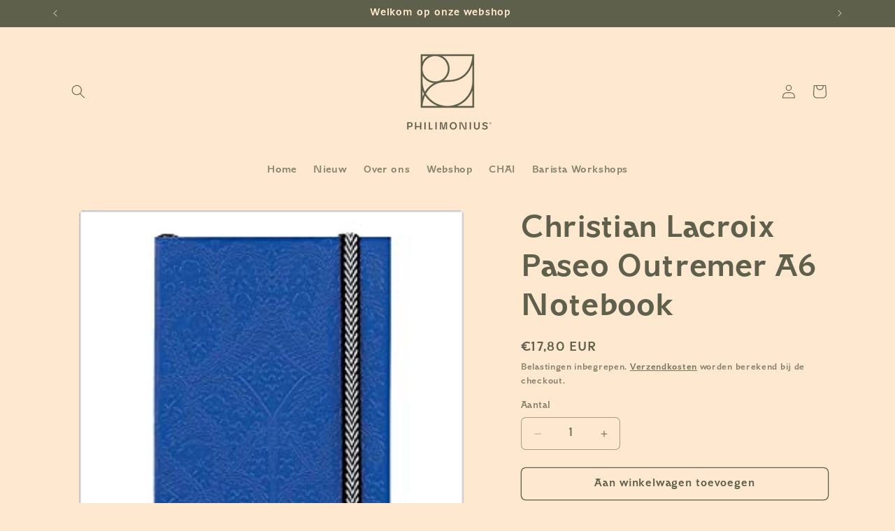

--- FILE ---
content_type: text/html; charset=utf-8
request_url: https://www.philimonius.be/products/christian-lacroix-paseo-outremer-a6-notebook
body_size: 25109
content:
<!doctype html>
<html class="js" lang="nl">
  <head>
    <meta charset="utf-8">
    <meta http-equiv="X-UA-Compatible" content="IE=edge">
    <meta name="viewport" content="width=device-width,initial-scale=1">
    <meta name="theme-color" content="">
    <link rel="canonical" href="https://www.philimonius.be/products/christian-lacroix-paseo-outremer-a6-notebook"><link rel="icon" type="image/png" href="//www.philimonius.be/cdn/shop/files/Artboard_1.jpg?crop=center&height=32&v=1740836014&width=32"><link rel="preconnect" href="https://fonts.shopifycdn.com" crossorigin><title>
      Christian Lacroix Paseo Outremer A6 Notebook
 &ndash; Philimonius</title>

    
      <meta name="description" content="Christian Lacroix Paseo Outremer A6 Embossed Notebook This notebook is embossed with an all-over Paseo design on beautiful faux leather. Includes a striped elastic closure and ribbon marker with a lay-flat construction for ease of use. Uitgever ‏ : ‎ Christian Lacroix Taal ‏ : ‎ Engels Afmetingen ‏ : ‎ 10.8 x 1.27 x 15">
    

    

<meta property="og:site_name" content="Philimonius">
<meta property="og:url" content="https://www.philimonius.be/products/christian-lacroix-paseo-outremer-a6-notebook">
<meta property="og:title" content="Christian Lacroix Paseo Outremer A6 Notebook">
<meta property="og:type" content="product">
<meta property="og:description" content="Christian Lacroix Paseo Outremer A6 Embossed Notebook This notebook is embossed with an all-over Paseo design on beautiful faux leather. Includes a striped elastic closure and ribbon marker with a lay-flat construction for ease of use. Uitgever ‏ : ‎ Christian Lacroix Taal ‏ : ‎ Engels Afmetingen ‏ : ‎ 10.8 x 1.27 x 15"><meta property="og:image" content="http://www.philimonius.be/cdn/shop/products/image_19fc55f7-d90a-4a1f-bab4-d39a5a533d8a.jpg?v=1633872528">
  <meta property="og:image:secure_url" content="https://www.philimonius.be/cdn/shop/products/image_19fc55f7-d90a-4a1f-bab4-d39a5a533d8a.jpg?v=1633872528">
  <meta property="og:image:width" content="260">
  <meta property="og:image:height" content="260"><meta property="og:price:amount" content="17,80">
  <meta property="og:price:currency" content="EUR"><meta name="twitter:card" content="summary_large_image">
<meta name="twitter:title" content="Christian Lacroix Paseo Outremer A6 Notebook">
<meta name="twitter:description" content="Christian Lacroix Paseo Outremer A6 Embossed Notebook This notebook is embossed with an all-over Paseo design on beautiful faux leather. Includes a striped elastic closure and ribbon marker with a lay-flat construction for ease of use. Uitgever ‏ : ‎ Christian Lacroix Taal ‏ : ‎ Engels Afmetingen ‏ : ‎ 10.8 x 1.27 x 15">


    <script src="//www.philimonius.be/cdn/shop/t/5/assets/constants.js?v=132983761750457495441740835218" defer="defer"></script>
    <script src="//www.philimonius.be/cdn/shop/t/5/assets/pubsub.js?v=158357773527763999511740835219" defer="defer"></script>
    <script src="//www.philimonius.be/cdn/shop/t/5/assets/global.js?v=152862011079830610291740835218" defer="defer"></script>
    <script src="//www.philimonius.be/cdn/shop/t/5/assets/details-disclosure.js?v=13653116266235556501740835218" defer="defer"></script>
    <script src="//www.philimonius.be/cdn/shop/t/5/assets/details-modal.js?v=25581673532751508451740835218" defer="defer"></script>
    <script src="//www.philimonius.be/cdn/shop/t/5/assets/search-form.js?v=133129549252120666541740835219" defer="defer"></script><script src="//www.philimonius.be/cdn/shop/t/5/assets/animations.js?v=88693664871331136111740835218" defer="defer"></script><script>window.performance && window.performance.mark && window.performance.mark('shopify.content_for_header.start');</script><meta name="google-site-verification" content="hFpmt2hJ3TNTU8QkdDTsOOAjuqjdJjfqtII11UWNGnQ">
<meta id="shopify-digital-wallet" name="shopify-digital-wallet" content="/1119532/digital_wallets/dialog">
<link rel="alternate" type="application/json+oembed" href="https://www.philimonius.be/products/christian-lacroix-paseo-outremer-a6-notebook.oembed">
<script async="async" src="/checkouts/internal/preloads.js?locale=nl-BE"></script>
<script id="shopify-features" type="application/json">{"accessToken":"e3df958110df64590002b5ba9d4a6405","betas":["rich-media-storefront-analytics"],"domain":"www.philimonius.be","predictiveSearch":true,"shopId":1119532,"locale":"nl"}</script>
<script>var Shopify = Shopify || {};
Shopify.shop = "philimonius.myshopify.com";
Shopify.locale = "nl";
Shopify.currency = {"active":"EUR","rate":"1.0"};
Shopify.country = "BE";
Shopify.theme = {"name":"Craft","id":179097960779,"schema_name":"Craft","schema_version":"15.2.0","theme_store_id":1368,"role":"main"};
Shopify.theme.handle = "null";
Shopify.theme.style = {"id":null,"handle":null};
Shopify.cdnHost = "www.philimonius.be/cdn";
Shopify.routes = Shopify.routes || {};
Shopify.routes.root = "/";</script>
<script type="module">!function(o){(o.Shopify=o.Shopify||{}).modules=!0}(window);</script>
<script>!function(o){function n(){var o=[];function n(){o.push(Array.prototype.slice.apply(arguments))}return n.q=o,n}var t=o.Shopify=o.Shopify||{};t.loadFeatures=n(),t.autoloadFeatures=n()}(window);</script>
<script id="shop-js-analytics" type="application/json">{"pageType":"product"}</script>
<script defer="defer" async type="module" src="//www.philimonius.be/cdn/shopifycloud/shop-js/modules/v2/client.init-shop-cart-sync_BPkjDs8F.nl.esm.js"></script>
<script defer="defer" async type="module" src="//www.philimonius.be/cdn/shopifycloud/shop-js/modules/v2/chunk.common_CUxkH0kz.esm.js"></script>
<script type="module">
  await import("//www.philimonius.be/cdn/shopifycloud/shop-js/modules/v2/client.init-shop-cart-sync_BPkjDs8F.nl.esm.js");
await import("//www.philimonius.be/cdn/shopifycloud/shop-js/modules/v2/chunk.common_CUxkH0kz.esm.js");

  window.Shopify.SignInWithShop?.initShopCartSync?.({"fedCMEnabled":true,"windoidEnabled":true});

</script>
<script>(function() {
  var isLoaded = false;
  function asyncLoad() {
    if (isLoaded) return;
    isLoaded = true;
    var urls = ["https:\/\/chimpstatic.com\/mcjs-connected\/js\/users\/ef406e172b7fa9260d26464e4\/4491f14048f2a97412a47f31b.js?shop=philimonius.myshopify.com"];
    for (var i = 0; i < urls.length; i++) {
      var s = document.createElement('script');
      s.type = 'text/javascript';
      s.async = true;
      s.src = urls[i];
      var x = document.getElementsByTagName('script')[0];
      x.parentNode.insertBefore(s, x);
    }
  };
  if(window.attachEvent) {
    window.attachEvent('onload', asyncLoad);
  } else {
    window.addEventListener('load', asyncLoad, false);
  }
})();</script>
<script id="__st">var __st={"a":1119532,"offset":3600,"reqid":"46df0dce-c7d5-4fa4-a4d8-db1e454d4ce1-1762732642","pageurl":"www.philimonius.be\/products\/christian-lacroix-paseo-outremer-a6-notebook","u":"a33a2a45432a","p":"product","rtyp":"product","rid":7051607376033};</script>
<script>window.ShopifyPaypalV4VisibilityTracking = true;</script>
<script id="captcha-bootstrap">!function(){'use strict';const t='contact',e='account',n='new_comment',o=[[t,t],['blogs',n],['comments',n],[t,'customer']],c=[[e,'customer_login'],[e,'guest_login'],[e,'recover_customer_password'],[e,'create_customer']],r=t=>t.map((([t,e])=>`form[action*='/${t}']:not([data-nocaptcha='true']) input[name='form_type'][value='${e}']`)).join(','),a=t=>()=>t?[...document.querySelectorAll(t)].map((t=>t.form)):[];function s(){const t=[...o],e=r(t);return a(e)}const i='password',u='form_key',d=['recaptcha-v3-token','g-recaptcha-response','h-captcha-response',i],f=()=>{try{return window.sessionStorage}catch{return}},m='__shopify_v',_=t=>t.elements[u];function p(t,e,n=!1){try{const o=window.sessionStorage,c=JSON.parse(o.getItem(e)),{data:r}=function(t){const{data:e,action:n}=t;return t[m]||n?{data:e,action:n}:{data:t,action:n}}(c);for(const[e,n]of Object.entries(r))t.elements[e]&&(t.elements[e].value=n);n&&o.removeItem(e)}catch(o){console.error('form repopulation failed',{error:o})}}const l='form_type',E='cptcha';function T(t){t.dataset[E]=!0}const w=window,h=w.document,L='Shopify',v='ce_forms',y='captcha';let A=!1;((t,e)=>{const n=(g='f06e6c50-85a8-45c8-87d0-21a2b65856fe',I='https://cdn.shopify.com/shopifycloud/storefront-forms-hcaptcha/ce_storefront_forms_captcha_hcaptcha.v1.5.2.iife.js',D={infoText:'Beschermd door hCaptcha',privacyText:'Privacy',termsText:'Voorwaarden'},(t,e,n)=>{const o=w[L][v],c=o.bindForm;if(c)return c(t,g,e,D).then(n);var r;o.q.push([[t,g,e,D],n]),r=I,A||(h.body.append(Object.assign(h.createElement('script'),{id:'captcha-provider',async:!0,src:r})),A=!0)});var g,I,D;w[L]=w[L]||{},w[L][v]=w[L][v]||{},w[L][v].q=[],w[L][y]=w[L][y]||{},w[L][y].protect=function(t,e){n(t,void 0,e),T(t)},Object.freeze(w[L][y]),function(t,e,n,w,h,L){const[v,y,A,g]=function(t,e,n){const i=e?o:[],u=t?c:[],d=[...i,...u],f=r(d),m=r(i),_=r(d.filter((([t,e])=>n.includes(e))));return[a(f),a(m),a(_),s()]}(w,h,L),I=t=>{const e=t.target;return e instanceof HTMLFormElement?e:e&&e.form},D=t=>v().includes(t);t.addEventListener('submit',(t=>{const e=I(t);if(!e)return;const n=D(e)&&!e.dataset.hcaptchaBound&&!e.dataset.recaptchaBound,o=_(e),c=g().includes(e)&&(!o||!o.value);(n||c)&&t.preventDefault(),c&&!n&&(function(t){try{if(!f())return;!function(t){const e=f();if(!e)return;const n=_(t);if(!n)return;const o=n.value;o&&e.removeItem(o)}(t);const e=Array.from(Array(32),(()=>Math.random().toString(36)[2])).join('');!function(t,e){_(t)||t.append(Object.assign(document.createElement('input'),{type:'hidden',name:u})),t.elements[u].value=e}(t,e),function(t,e){const n=f();if(!n)return;const o=[...t.querySelectorAll(`input[type='${i}']`)].map((({name:t})=>t)),c=[...d,...o],r={};for(const[a,s]of new FormData(t).entries())c.includes(a)||(r[a]=s);n.setItem(e,JSON.stringify({[m]:1,action:t.action,data:r}))}(t,e)}catch(e){console.error('failed to persist form',e)}}(e),e.submit())}));const S=(t,e)=>{t&&!t.dataset[E]&&(n(t,e.some((e=>e===t))),T(t))};for(const o of['focusin','change'])t.addEventListener(o,(t=>{const e=I(t);D(e)&&S(e,y())}));const B=e.get('form_key'),M=e.get(l),P=B&&M;t.addEventListener('DOMContentLoaded',(()=>{const t=y();if(P)for(const e of t)e.elements[l].value===M&&p(e,B);[...new Set([...A(),...v().filter((t=>'true'===t.dataset.shopifyCaptcha))])].forEach((e=>S(e,t)))}))}(h,new URLSearchParams(w.location.search),n,t,e,['guest_login'])})(!0,!0)}();</script>
<script integrity="sha256-52AcMU7V7pcBOXWImdc/TAGTFKeNjmkeM1Pvks/DTgc=" data-source-attribution="shopify.loadfeatures" defer="defer" src="//www.philimonius.be/cdn/shopifycloud/storefront/assets/storefront/load_feature-81c60534.js" crossorigin="anonymous"></script>
<script data-source-attribution="shopify.dynamic_checkout.dynamic.init">var Shopify=Shopify||{};Shopify.PaymentButton=Shopify.PaymentButton||{isStorefrontPortableWallets:!0,init:function(){window.Shopify.PaymentButton.init=function(){};var t=document.createElement("script");t.src="https://www.philimonius.be/cdn/shopifycloud/portable-wallets/latest/portable-wallets.nl.js",t.type="module",document.head.appendChild(t)}};
</script>
<script data-source-attribution="shopify.dynamic_checkout.buyer_consent">
  function portableWalletsHideBuyerConsent(e){var t=document.getElementById("shopify-buyer-consent"),n=document.getElementById("shopify-subscription-policy-button");t&&n&&(t.classList.add("hidden"),t.setAttribute("aria-hidden","true"),n.removeEventListener("click",e))}function portableWalletsShowBuyerConsent(e){var t=document.getElementById("shopify-buyer-consent"),n=document.getElementById("shopify-subscription-policy-button");t&&n&&(t.classList.remove("hidden"),t.removeAttribute("aria-hidden"),n.addEventListener("click",e))}window.Shopify?.PaymentButton&&(window.Shopify.PaymentButton.hideBuyerConsent=portableWalletsHideBuyerConsent,window.Shopify.PaymentButton.showBuyerConsent=portableWalletsShowBuyerConsent);
</script>
<script>
  function portableWalletsCleanup(e){e&&e.src&&console.error("Failed to load portable wallets script "+e.src);var t=document.querySelectorAll("shopify-accelerated-checkout .shopify-payment-button__skeleton, shopify-accelerated-checkout-cart .wallet-cart-button__skeleton"),e=document.getElementById("shopify-buyer-consent");for(let e=0;e<t.length;e++)t[e].remove();e&&e.remove()}function portableWalletsNotLoadedAsModule(e){e instanceof ErrorEvent&&"string"==typeof e.message&&e.message.includes("import.meta")&&"string"==typeof e.filename&&e.filename.includes("portable-wallets")&&(window.removeEventListener("error",portableWalletsNotLoadedAsModule),window.Shopify.PaymentButton.failedToLoad=e,"loading"===document.readyState?document.addEventListener("DOMContentLoaded",window.Shopify.PaymentButton.init):window.Shopify.PaymentButton.init())}window.addEventListener("error",portableWalletsNotLoadedAsModule);
</script>

<script type="module" src="https://www.philimonius.be/cdn/shopifycloud/portable-wallets/latest/portable-wallets.nl.js" onError="portableWalletsCleanup(this)" crossorigin="anonymous"></script>
<script nomodule>
  document.addEventListener("DOMContentLoaded", portableWalletsCleanup);
</script>

<link id="shopify-accelerated-checkout-styles" rel="stylesheet" media="screen" href="https://www.philimonius.be/cdn/shopifycloud/portable-wallets/latest/accelerated-checkout-backwards-compat.css" crossorigin="anonymous">
<style id="shopify-accelerated-checkout-cart">
        #shopify-buyer-consent {
  margin-top: 1em;
  display: inline-block;
  width: 100%;
}

#shopify-buyer-consent.hidden {
  display: none;
}

#shopify-subscription-policy-button {
  background: none;
  border: none;
  padding: 0;
  text-decoration: underline;
  font-size: inherit;
  cursor: pointer;
}

#shopify-subscription-policy-button::before {
  box-shadow: none;
}

      </style>
<script id="sections-script" data-sections="header" defer="defer" src="//www.philimonius.be/cdn/shop/t/5/compiled_assets/scripts.js?146"></script>
<script>window.performance && window.performance.mark && window.performance.mark('shopify.content_for_header.end');</script>


    <style data-shopify>
      @font-face {
  font-family: "Quattrocento Sans";
  font-weight: 400;
  font-style: normal;
  font-display: swap;
  src: url("//www.philimonius.be/cdn/fonts/quattrocento_sans/quattrocentosans_n4.ce5e9bf514e68f53bdd875976847cf755c702eaa.woff2") format("woff2"),
       url("//www.philimonius.be/cdn/fonts/quattrocento_sans/quattrocentosans_n4.44bbfb57d228eb8bb083d1f98e7d96e16137abce.woff") format("woff");
}

      @font-face {
  font-family: "Quattrocento Sans";
  font-weight: 700;
  font-style: normal;
  font-display: swap;
  src: url("//www.philimonius.be/cdn/fonts/quattrocento_sans/quattrocentosans_n7.bdda9092621b2e3b4284b12e8f0c092969b176c1.woff2") format("woff2"),
       url("//www.philimonius.be/cdn/fonts/quattrocento_sans/quattrocentosans_n7.3f8ab2a91343269966c4aa4831bcd588e7ce07b9.woff") format("woff");
}

      @font-face {
  font-family: "Quattrocento Sans";
  font-weight: 400;
  font-style: italic;
  font-display: swap;
  src: url("//www.philimonius.be/cdn/fonts/quattrocento_sans/quattrocentosans_i4.4f70b1e78f59fa1468e3436ab863ff0bf71e71bb.woff2") format("woff2"),
       url("//www.philimonius.be/cdn/fonts/quattrocento_sans/quattrocentosans_i4.b695efef5d957af404945574b7239740f79b899f.woff") format("woff");
}

      @font-face {
  font-family: "Quattrocento Sans";
  font-weight: 700;
  font-style: italic;
  font-display: swap;
  src: url("//www.philimonius.be/cdn/fonts/quattrocento_sans/quattrocentosans_i7.49d754c8032546c24062cf385f8660abbb11ef1e.woff2") format("woff2"),
       url("//www.philimonius.be/cdn/fonts/quattrocento_sans/quattrocentosans_i7.567b0b818999022d5a9ccb99542d8ff8cdb497df.woff") format("woff");
}

      @font-face {
  font-family: Trirong;
  font-weight: 300;
  font-style: normal;
  font-display: swap;
  src: url("//www.philimonius.be/cdn/fonts/trirong/trirong_n3.20e715e45e9574a31fa3f43d52c7c395e835e6b5.woff2") format("woff2"),
       url("//www.philimonius.be/cdn/fonts/trirong/trirong_n3.9ba8bc43584d6c50663c6d5a2c45330db835e987.woff") format("woff");
}


      
        :root,
        .color-scheme-1 {
          --color-background: 254,232,208;
        
          --gradient-background: #fee8d0;
        

        

        --color-foreground: 94,96,75;
        --color-background-contrast: 251,171,83;
        --color-shadow: 94,96,75;
        --color-button: 94,96,75;
        --color-button-text: 254,232,208;
        --color-secondary-button: 254,232,208;
        --color-secondary-button-text: 94,96,75;
        --color-link: 94,96,75;
        --color-badge-foreground: 94,96,75;
        --color-badge-background: 254,232,208;
        --color-badge-border: 94,96,75;
        --payment-terms-background-color: rgb(254 232 208);
      }
      
        
        .color-scheme-2 {
          --color-background: 255,255,255;
        
          --gradient-background: #ffffff;
        

        

        --color-foreground: 37,37,37;
        --color-background-contrast: 191,191,191;
        --color-shadow: 37,37,37;
        --color-button: 37,37,37;
        --color-button-text: 255,255,255;
        --color-secondary-button: 255,255,255;
        --color-secondary-button-text: 37,37,37;
        --color-link: 37,37,37;
        --color-badge-foreground: 37,37,37;
        --color-badge-background: 255,255,255;
        --color-badge-border: 37,37,37;
        --payment-terms-background-color: rgb(255 255 255);
      }
      
        
        .color-scheme-3 {
          --color-background: 94,96,75;
        
          --gradient-background: #5e604b;
        

        

        --color-foreground: 254,232,208;
        --color-background-contrast: 24,24,19;
        --color-shadow: 94,96,75;
        --color-button: 94,96,75;
        --color-button-text: 254,232,208;
        --color-secondary-button: 94,96,75;
        --color-secondary-button-text: 254,232,208;
        --color-link: 254,232,208;
        --color-badge-foreground: 254,232,208;
        --color-badge-background: 94,96,75;
        --color-badge-border: 254,232,208;
        --payment-terms-background-color: rgb(94 96 75);
      }
      
        
        .color-scheme-4 {
          --color-background: 44,51,47;
        
          --gradient-background: #2c332f;
        

        

        --color-foreground: 239,236,236;
        --color-background-contrast: 56,65,60;
        --color-shadow: 37,37,37;
        --color-button: 239,236,236;
        --color-button-text: 44,51,47;
        --color-secondary-button: 44,51,47;
        --color-secondary-button-text: 239,236,236;
        --color-link: 239,236,236;
        --color-badge-foreground: 239,236,236;
        --color-badge-background: 44,51,47;
        --color-badge-border: 239,236,236;
        --payment-terms-background-color: rgb(44 51 47);
      }
      
        
        .color-scheme-5 {
          --color-background: 63,81,71;
        
          --gradient-background: #3f5147;
        

        

        --color-foreground: 239,236,236;
        --color-background-contrast: 7,9,8;
        --color-shadow: 37,37,37;
        --color-button: 239,236,236;
        --color-button-text: 63,81,71;
        --color-secondary-button: 63,81,71;
        --color-secondary-button-text: 239,236,236;
        --color-link: 239,236,236;
        --color-badge-foreground: 239,236,236;
        --color-badge-background: 63,81,71;
        --color-badge-border: 239,236,236;
        --payment-terms-background-color: rgb(63 81 71);
      }
      
        
        .color-scheme-8ca0525d-81f8-412d-b407-59c04dc6a72c {
          --color-background: 254,232,208;
        
          --gradient-background: #fee8d0;
        

        

        --color-foreground: 94,96,75;
        --color-background-contrast: 251,171,83;
        --color-shadow: 94,96,75;
        --color-button: 94,96,75;
        --color-button-text: 254,232,208;
        --color-secondary-button: 254,232,208;
        --color-secondary-button-text: 94,96,75;
        --color-link: 94,96,75;
        --color-badge-foreground: 94,96,75;
        --color-badge-background: 254,232,208;
        --color-badge-border: 94,96,75;
        --payment-terms-background-color: rgb(254 232 208);
      }
      
        
        .color-scheme-6a667e47-3011-4b9e-9cf9-5358cd8d8d4f {
          --color-background: 254,223,190;
        
          --gradient-background: #fedfbe;
        

        

        --color-foreground: 94,96,75;
        --color-background-contrast: 252,161,64;
        --color-shadow: 254,223,190;
        --color-button: 94,96,75;
        --color-button-text: 94,96,75;
        --color-secondary-button: 254,223,190;
        --color-secondary-button-text: 94,96,75;
        --color-link: 94,96,75;
        --color-badge-foreground: 94,96,75;
        --color-badge-background: 254,223,190;
        --color-badge-border: 94,96,75;
        --payment-terms-background-color: rgb(254 223 190);
      }
      

      body, .color-scheme-1, .color-scheme-2, .color-scheme-3, .color-scheme-4, .color-scheme-5, .color-scheme-8ca0525d-81f8-412d-b407-59c04dc6a72c, .color-scheme-6a667e47-3011-4b9e-9cf9-5358cd8d8d4f {
        color: rgba(var(--color-foreground), 0.75);
        background-color: rgb(var(--color-background));
      }

      :root {
        --font-body-family: "Quattrocento Sans", sans-serif;
        --font-body-style: normal;
        --font-body-weight: 400;
        --font-body-weight-bold: 700;

        --font-heading-family: Trirong, serif;
        --font-heading-style: normal;
        --font-heading-weight: 300;

        --font-body-scale: 1.0;
        --font-heading-scale: 1.1;

        --media-padding: px;
        --media-border-opacity: 0.1;
        --media-border-width: 0px;
        --media-radius: 6px;
        --media-shadow-opacity: 0.0;
        --media-shadow-horizontal-offset: 0px;
        --media-shadow-vertical-offset: 4px;
        --media-shadow-blur-radius: 5px;
        --media-shadow-visible: 0;

        --page-width: 120rem;
        --page-width-margin: 0rem;

        --product-card-image-padding: 0.0rem;
        --product-card-corner-radius: 0.6rem;
        --product-card-text-alignment: left;
        --product-card-border-width: 0.0rem;
        --product-card-border-opacity: 0.1;
        --product-card-shadow-opacity: 0.0;
        --product-card-shadow-visible: 0;
        --product-card-shadow-horizontal-offset: 0.0rem;
        --product-card-shadow-vertical-offset: 0.4rem;
        --product-card-shadow-blur-radius: 0.5rem;

        --collection-card-image-padding: 0.0rem;
        --collection-card-corner-radius: 0.6rem;
        --collection-card-text-alignment: left;
        --collection-card-border-width: 0.0rem;
        --collection-card-border-opacity: 0.1;
        --collection-card-shadow-opacity: 0.0;
        --collection-card-shadow-visible: 0;
        --collection-card-shadow-horizontal-offset: 0.0rem;
        --collection-card-shadow-vertical-offset: 0.4rem;
        --collection-card-shadow-blur-radius: 0.5rem;

        --blog-card-image-padding: 0.0rem;
        --blog-card-corner-radius: 0.6rem;
        --blog-card-text-alignment: left;
        --blog-card-border-width: 0.1rem;
        --blog-card-border-opacity: 0.1;
        --blog-card-shadow-opacity: 0.0;
        --blog-card-shadow-visible: 0;
        --blog-card-shadow-horizontal-offset: 0.0rem;
        --blog-card-shadow-vertical-offset: 0.4rem;
        --blog-card-shadow-blur-radius: 0.5rem;

        --badge-corner-radius: 0.6rem;

        --popup-border-width: 1px;
        --popup-border-opacity: 0.5;
        --popup-corner-radius: 6px;
        --popup-shadow-opacity: 0.0;
        --popup-shadow-horizontal-offset: 0px;
        --popup-shadow-vertical-offset: 4px;
        --popup-shadow-blur-radius: 5px;

        --drawer-border-width: 1px;
        --drawer-border-opacity: 0.1;
        --drawer-shadow-opacity: 0.0;
        --drawer-shadow-horizontal-offset: 0px;
        --drawer-shadow-vertical-offset: 4px;
        --drawer-shadow-blur-radius: 5px;

        --spacing-sections-desktop: 0px;
        --spacing-sections-mobile: 0px;

        --grid-desktop-vertical-spacing: 20px;
        --grid-desktop-horizontal-spacing: 20px;
        --grid-mobile-vertical-spacing: 10px;
        --grid-mobile-horizontal-spacing: 10px;

        --text-boxes-border-opacity: 0.1;
        --text-boxes-border-width: 0px;
        --text-boxes-radius: 6px;
        --text-boxes-shadow-opacity: 0.0;
        --text-boxes-shadow-visible: 0;
        --text-boxes-shadow-horizontal-offset: 0px;
        --text-boxes-shadow-vertical-offset: 4px;
        --text-boxes-shadow-blur-radius: 5px;

        --buttons-radius: 6px;
        --buttons-radius-outset: 7px;
        --buttons-border-width: 1px;
        --buttons-border-opacity: 1.0;
        --buttons-shadow-opacity: 0.0;
        --buttons-shadow-visible: 0;
        --buttons-shadow-horizontal-offset: 0px;
        --buttons-shadow-vertical-offset: 4px;
        --buttons-shadow-blur-radius: 5px;
        --buttons-border-offset: 0.3px;

        --inputs-radius: 6px;
        --inputs-border-width: 1px;
        --inputs-border-opacity: 0.55;
        --inputs-shadow-opacity: 0.0;
        --inputs-shadow-horizontal-offset: 0px;
        --inputs-margin-offset: 0px;
        --inputs-shadow-vertical-offset: 4px;
        --inputs-shadow-blur-radius: 5px;
        --inputs-radius-outset: 7px;

        --variant-pills-radius: 40px;
        --variant-pills-border-width: 1px;
        --variant-pills-border-opacity: 0.55;
        --variant-pills-shadow-opacity: 0.0;
        --variant-pills-shadow-horizontal-offset: 0px;
        --variant-pills-shadow-vertical-offset: 4px;
        --variant-pills-shadow-blur-radius: 5px;
      }

      *,
      *::before,
      *::after {
        box-sizing: inherit;
      }

      html {
        box-sizing: border-box;
        font-size: calc(var(--font-body-scale) * 62.5%);
        height: 100%;
      }

      body {
        display: grid;
        grid-template-rows: auto auto 1fr auto;
        grid-template-columns: 100%;
        min-height: 100%;
        margin: 0;
        font-size: 1.5rem;
        letter-spacing: 0.06rem;
        line-height: calc(1 + 0.8 / var(--font-body-scale));
        font-family: var(--font-body-family);
        font-style: var(--font-body-style);
        font-weight: var(--font-body-weight);
      }

      @media screen and (min-width: 750px) {
        body {
          font-size: 1.6rem;
        }
      }
    </style>

    <link href="//www.philimonius.be/cdn/shop/t/5/assets/base.css?v=46638185571403060681741893710" rel="stylesheet" type="text/css" media="all" />
    <link rel="stylesheet" href="//www.philimonius.be/cdn/shop/t/5/assets/component-cart-items.css?v=123238115697927560811740835218" media="print" onload="this.media='all'">
      <link rel="preload" as="font" href="//www.philimonius.be/cdn/fonts/quattrocento_sans/quattrocentosans_n4.ce5e9bf514e68f53bdd875976847cf755c702eaa.woff2" type="font/woff2" crossorigin>
      

      <link rel="preload" as="font" href="//www.philimonius.be/cdn/fonts/trirong/trirong_n3.20e715e45e9574a31fa3f43d52c7c395e835e6b5.woff2" type="font/woff2" crossorigin>
      
<link href="//www.philimonius.be/cdn/shop/t/5/assets/component-localization-form.css?v=170315343355214948141740835218" rel="stylesheet" type="text/css" media="all" />
      <script src="//www.philimonius.be/cdn/shop/t/5/assets/localization-form.js?v=144176611646395275351740835219" defer="defer"></script><link
        rel="stylesheet"
        href="//www.philimonius.be/cdn/shop/t/5/assets/component-predictive-search.css?v=118923337488134913561740835218"
        media="print"
        onload="this.media='all'"
      ><script>
      if (Shopify.designMode) {
        document.documentElement.classList.add('shopify-design-mode');
      }
    </script>
  <link href="https://monorail-edge.shopifysvc.com" rel="dns-prefetch">
<script>(function(){if ("sendBeacon" in navigator && "performance" in window) {try {var session_token_from_headers = performance.getEntriesByType('navigation')[0].serverTiming.find(x => x.name == '_s').description;} catch {var session_token_from_headers = undefined;}var session_cookie_matches = document.cookie.match(/_shopify_s=([^;]*)/);var session_token_from_cookie = session_cookie_matches && session_cookie_matches.length === 2 ? session_cookie_matches[1] : "";var session_token = session_token_from_headers || session_token_from_cookie || "";function handle_abandonment_event(e) {var entries = performance.getEntries().filter(function(entry) {return /monorail-edge.shopifysvc.com/.test(entry.name);});if (!window.abandonment_tracked && entries.length === 0) {window.abandonment_tracked = true;var currentMs = Date.now();var navigation_start = performance.timing.navigationStart;var payload = {shop_id: 1119532,url: window.location.href,navigation_start,duration: currentMs - navigation_start,session_token,page_type: "product"};window.navigator.sendBeacon("https://monorail-edge.shopifysvc.com/v1/produce", JSON.stringify({schema_id: "online_store_buyer_site_abandonment/1.1",payload: payload,metadata: {event_created_at_ms: currentMs,event_sent_at_ms: currentMs}}));}}window.addEventListener('pagehide', handle_abandonment_event);}}());</script>
<script id="web-pixels-manager-setup">(function e(e,d,r,n,o){if(void 0===o&&(o={}),!Boolean(null===(a=null===(i=window.Shopify)||void 0===i?void 0:i.analytics)||void 0===a?void 0:a.replayQueue)){var i,a;window.Shopify=window.Shopify||{};var t=window.Shopify;t.analytics=t.analytics||{};var s=t.analytics;s.replayQueue=[],s.publish=function(e,d,r){return s.replayQueue.push([e,d,r]),!0};try{self.performance.mark("wpm:start")}catch(e){}var l=function(){var e={modern:/Edge?\/(1{2}[4-9]|1[2-9]\d|[2-9]\d{2}|\d{4,})\.\d+(\.\d+|)|Firefox\/(1{2}[4-9]|1[2-9]\d|[2-9]\d{2}|\d{4,})\.\d+(\.\d+|)|Chrom(ium|e)\/(9{2}|\d{3,})\.\d+(\.\d+|)|(Maci|X1{2}).+ Version\/(15\.\d+|(1[6-9]|[2-9]\d|\d{3,})\.\d+)([,.]\d+|)( \(\w+\)|)( Mobile\/\w+|) Safari\/|Chrome.+OPR\/(9{2}|\d{3,})\.\d+\.\d+|(CPU[ +]OS|iPhone[ +]OS|CPU[ +]iPhone|CPU IPhone OS|CPU iPad OS)[ +]+(15[._]\d+|(1[6-9]|[2-9]\d|\d{3,})[._]\d+)([._]\d+|)|Android:?[ /-](13[3-9]|1[4-9]\d|[2-9]\d{2}|\d{4,})(\.\d+|)(\.\d+|)|Android.+Firefox\/(13[5-9]|1[4-9]\d|[2-9]\d{2}|\d{4,})\.\d+(\.\d+|)|Android.+Chrom(ium|e)\/(13[3-9]|1[4-9]\d|[2-9]\d{2}|\d{4,})\.\d+(\.\d+|)|SamsungBrowser\/([2-9]\d|\d{3,})\.\d+/,legacy:/Edge?\/(1[6-9]|[2-9]\d|\d{3,})\.\d+(\.\d+|)|Firefox\/(5[4-9]|[6-9]\d|\d{3,})\.\d+(\.\d+|)|Chrom(ium|e)\/(5[1-9]|[6-9]\d|\d{3,})\.\d+(\.\d+|)([\d.]+$|.*Safari\/(?![\d.]+ Edge\/[\d.]+$))|(Maci|X1{2}).+ Version\/(10\.\d+|(1[1-9]|[2-9]\d|\d{3,})\.\d+)([,.]\d+|)( \(\w+\)|)( Mobile\/\w+|) Safari\/|Chrome.+OPR\/(3[89]|[4-9]\d|\d{3,})\.\d+\.\d+|(CPU[ +]OS|iPhone[ +]OS|CPU[ +]iPhone|CPU IPhone OS|CPU iPad OS)[ +]+(10[._]\d+|(1[1-9]|[2-9]\d|\d{3,})[._]\d+)([._]\d+|)|Android:?[ /-](13[3-9]|1[4-9]\d|[2-9]\d{2}|\d{4,})(\.\d+|)(\.\d+|)|Mobile Safari.+OPR\/([89]\d|\d{3,})\.\d+\.\d+|Android.+Firefox\/(13[5-9]|1[4-9]\d|[2-9]\d{2}|\d{4,})\.\d+(\.\d+|)|Android.+Chrom(ium|e)\/(13[3-9]|1[4-9]\d|[2-9]\d{2}|\d{4,})\.\d+(\.\d+|)|Android.+(UC? ?Browser|UCWEB|U3)[ /]?(15\.([5-9]|\d{2,})|(1[6-9]|[2-9]\d|\d{3,})\.\d+)\.\d+|SamsungBrowser\/(5\.\d+|([6-9]|\d{2,})\.\d+)|Android.+MQ{2}Browser\/(14(\.(9|\d{2,})|)|(1[5-9]|[2-9]\d|\d{3,})(\.\d+|))(\.\d+|)|K[Aa][Ii]OS\/(3\.\d+|([4-9]|\d{2,})\.\d+)(\.\d+|)/},d=e.modern,r=e.legacy,n=navigator.userAgent;return n.match(d)?"modern":n.match(r)?"legacy":"unknown"}(),u="modern"===l?"modern":"legacy",c=(null!=n?n:{modern:"",legacy:""})[u],f=function(e){return[e.baseUrl,"/wpm","/b",e.hashVersion,"modern"===e.buildTarget?"m":"l",".js"].join("")}({baseUrl:d,hashVersion:r,buildTarget:u}),m=function(e){var d=e.version,r=e.bundleTarget,n=e.surface,o=e.pageUrl,i=e.monorailEndpoint;return{emit:function(e){var a=e.status,t=e.errorMsg,s=(new Date).getTime(),l=JSON.stringify({metadata:{event_sent_at_ms:s},events:[{schema_id:"web_pixels_manager_load/3.1",payload:{version:d,bundle_target:r,page_url:o,status:a,surface:n,error_msg:t},metadata:{event_created_at_ms:s}}]});if(!i)return console&&console.warn&&console.warn("[Web Pixels Manager] No Monorail endpoint provided, skipping logging."),!1;try{return self.navigator.sendBeacon.bind(self.navigator)(i,l)}catch(e){}var u=new XMLHttpRequest;try{return u.open("POST",i,!0),u.setRequestHeader("Content-Type","text/plain"),u.send(l),!0}catch(e){return console&&console.warn&&console.warn("[Web Pixels Manager] Got an unhandled error while logging to Monorail."),!1}}}}({version:r,bundleTarget:l,surface:e.surface,pageUrl:self.location.href,monorailEndpoint:e.monorailEndpoint});try{o.browserTarget=l,function(e){var d=e.src,r=e.async,n=void 0===r||r,o=e.onload,i=e.onerror,a=e.sri,t=e.scriptDataAttributes,s=void 0===t?{}:t,l=document.createElement("script"),u=document.querySelector("head"),c=document.querySelector("body");if(l.async=n,l.src=d,a&&(l.integrity=a,l.crossOrigin="anonymous"),s)for(var f in s)if(Object.prototype.hasOwnProperty.call(s,f))try{l.dataset[f]=s[f]}catch(e){}if(o&&l.addEventListener("load",o),i&&l.addEventListener("error",i),u)u.appendChild(l);else{if(!c)throw new Error("Did not find a head or body element to append the script");c.appendChild(l)}}({src:f,async:!0,onload:function(){if(!function(){var e,d;return Boolean(null===(d=null===(e=window.Shopify)||void 0===e?void 0:e.analytics)||void 0===d?void 0:d.initialized)}()){var d=window.webPixelsManager.init(e)||void 0;if(d){var r=window.Shopify.analytics;r.replayQueue.forEach((function(e){var r=e[0],n=e[1],o=e[2];d.publishCustomEvent(r,n,o)})),r.replayQueue=[],r.publish=d.publishCustomEvent,r.visitor=d.visitor,r.initialized=!0}}},onerror:function(){return m.emit({status:"failed",errorMsg:"".concat(f," has failed to load")})},sri:function(e){var d=/^sha384-[A-Za-z0-9+/=]+$/;return"string"==typeof e&&d.test(e)}(c)?c:"",scriptDataAttributes:o}),m.emit({status:"loading"})}catch(e){m.emit({status:"failed",errorMsg:(null==e?void 0:e.message)||"Unknown error"})}}})({shopId: 1119532,storefrontBaseUrl: "https://www.philimonius.be",extensionsBaseUrl: "https://extensions.shopifycdn.com/cdn/shopifycloud/web-pixels-manager",monorailEndpoint: "https://monorail-edge.shopifysvc.com/unstable/produce_batch",surface: "storefront-renderer",enabledBetaFlags: ["2dca8a86"],webPixelsConfigList: [{"id":"2783543627","configuration":"{\"yotpoStoreId\":\"For2DAbNdvVSIEqGkwbjVUgwujJiA8qW0HOHmj0O\"}","eventPayloadVersion":"v1","runtimeContext":"STRICT","scriptVersion":"8bb37a256888599d9a3d57f0551d3859","type":"APP","apiClientId":70132,"privacyPurposes":["ANALYTICS","MARKETING","SALE_OF_DATA"],"dataSharingAdjustments":{"protectedCustomerApprovalScopes":["read_customer_address","read_customer_email","read_customer_name","read_customer_personal_data","read_customer_phone"]}},{"id":"1008828747","configuration":"{\"config\":\"{\\\"pixel_id\\\":\\\"G-JX3MGM88GD\\\",\\\"target_country\\\":\\\"BE\\\",\\\"gtag_events\\\":[{\\\"type\\\":\\\"begin_checkout\\\",\\\"action_label\\\":\\\"G-JX3MGM88GD\\\"},{\\\"type\\\":\\\"search\\\",\\\"action_label\\\":\\\"G-JX3MGM88GD\\\"},{\\\"type\\\":\\\"view_item\\\",\\\"action_label\\\":[\\\"G-JX3MGM88GD\\\",\\\"MC-NGHR7F0STG\\\"]},{\\\"type\\\":\\\"purchase\\\",\\\"action_label\\\":[\\\"G-JX3MGM88GD\\\",\\\"MC-NGHR7F0STG\\\"]},{\\\"type\\\":\\\"page_view\\\",\\\"action_label\\\":[\\\"G-JX3MGM88GD\\\",\\\"MC-NGHR7F0STG\\\"]},{\\\"type\\\":\\\"add_payment_info\\\",\\\"action_label\\\":\\\"G-JX3MGM88GD\\\"},{\\\"type\\\":\\\"add_to_cart\\\",\\\"action_label\\\":\\\"G-JX3MGM88GD\\\"}],\\\"enable_monitoring_mode\\\":false}\"}","eventPayloadVersion":"v1","runtimeContext":"OPEN","scriptVersion":"b2a88bafab3e21179ed38636efcd8a93","type":"APP","apiClientId":1780363,"privacyPurposes":[],"dataSharingAdjustments":{"protectedCustomerApprovalScopes":["read_customer_address","read_customer_email","read_customer_name","read_customer_personal_data","read_customer_phone"]}},{"id":"415990091","configuration":"{\"pixel_id\":\"1095138260956243\",\"pixel_type\":\"facebook_pixel\",\"metaapp_system_user_token\":\"-\"}","eventPayloadVersion":"v1","runtimeContext":"OPEN","scriptVersion":"ca16bc87fe92b6042fbaa3acc2fbdaa6","type":"APP","apiClientId":2329312,"privacyPurposes":["ANALYTICS","MARKETING","SALE_OF_DATA"],"dataSharingAdjustments":{"protectedCustomerApprovalScopes":["read_customer_address","read_customer_email","read_customer_name","read_customer_personal_data","read_customer_phone"]}},{"id":"shopify-app-pixel","configuration":"{}","eventPayloadVersion":"v1","runtimeContext":"STRICT","scriptVersion":"0450","apiClientId":"shopify-pixel","type":"APP","privacyPurposes":["ANALYTICS","MARKETING"]},{"id":"shopify-custom-pixel","eventPayloadVersion":"v1","runtimeContext":"LAX","scriptVersion":"0450","apiClientId":"shopify-pixel","type":"CUSTOM","privacyPurposes":["ANALYTICS","MARKETING"]}],isMerchantRequest: false,initData: {"shop":{"name":"Philimonius","paymentSettings":{"currencyCode":"EUR"},"myshopifyDomain":"philimonius.myshopify.com","countryCode":"BE","storefrontUrl":"https:\/\/www.philimonius.be"},"customer":null,"cart":null,"checkout":null,"productVariants":[{"price":{"amount":17.8,"currencyCode":"EUR"},"product":{"title":"Christian Lacroix Paseo Outremer A6 Notebook","vendor":"Galison","id":"7051607376033","untranslatedTitle":"Christian Lacroix Paseo Outremer A6 Notebook","url":"\/products\/christian-lacroix-paseo-outremer-a6-notebook","type":"notebooks"},"id":"41034669195425","image":{"src":"\/\/www.philimonius.be\/cdn\/shop\/products\/image_19fc55f7-d90a-4a1f-bab4-d39a5a533d8a.jpg?v=1633872528"},"sku":"","title":"Default Title","untranslatedTitle":"Default Title"}],"purchasingCompany":null},},"https://www.philimonius.be/cdn","ae1676cfwd2530674p4253c800m34e853cb",{"modern":"","legacy":""},{"shopId":"1119532","storefrontBaseUrl":"https:\/\/www.philimonius.be","extensionBaseUrl":"https:\/\/extensions.shopifycdn.com\/cdn\/shopifycloud\/web-pixels-manager","surface":"storefront-renderer","enabledBetaFlags":"[\"2dca8a86\"]","isMerchantRequest":"false","hashVersion":"ae1676cfwd2530674p4253c800m34e853cb","publish":"custom","events":"[[\"page_viewed\",{}],[\"product_viewed\",{\"productVariant\":{\"price\":{\"amount\":17.8,\"currencyCode\":\"EUR\"},\"product\":{\"title\":\"Christian Lacroix Paseo Outremer A6 Notebook\",\"vendor\":\"Galison\",\"id\":\"7051607376033\",\"untranslatedTitle\":\"Christian Lacroix Paseo Outremer A6 Notebook\",\"url\":\"\/products\/christian-lacroix-paseo-outremer-a6-notebook\",\"type\":\"notebooks\"},\"id\":\"41034669195425\",\"image\":{\"src\":\"\/\/www.philimonius.be\/cdn\/shop\/products\/image_19fc55f7-d90a-4a1f-bab4-d39a5a533d8a.jpg?v=1633872528\"},\"sku\":\"\",\"title\":\"Default Title\",\"untranslatedTitle\":\"Default Title\"}}]]"});</script><script>
  window.ShopifyAnalytics = window.ShopifyAnalytics || {};
  window.ShopifyAnalytics.meta = window.ShopifyAnalytics.meta || {};
  window.ShopifyAnalytics.meta.currency = 'EUR';
  var meta = {"product":{"id":7051607376033,"gid":"gid:\/\/shopify\/Product\/7051607376033","vendor":"Galison","type":"notebooks","variants":[{"id":41034669195425,"price":1780,"name":"Christian Lacroix Paseo Outremer A6 Notebook","public_title":null,"sku":""}],"remote":false},"page":{"pageType":"product","resourceType":"product","resourceId":7051607376033}};
  for (var attr in meta) {
    window.ShopifyAnalytics.meta[attr] = meta[attr];
  }
</script>
<script class="analytics">
  (function () {
    var customDocumentWrite = function(content) {
      var jquery = null;

      if (window.jQuery) {
        jquery = window.jQuery;
      } else if (window.Checkout && window.Checkout.$) {
        jquery = window.Checkout.$;
      }

      if (jquery) {
        jquery('body').append(content);
      }
    };

    var hasLoggedConversion = function(token) {
      if (token) {
        return document.cookie.indexOf('loggedConversion=' + token) !== -1;
      }
      return false;
    }

    var setCookieIfConversion = function(token) {
      if (token) {
        var twoMonthsFromNow = new Date(Date.now());
        twoMonthsFromNow.setMonth(twoMonthsFromNow.getMonth() + 2);

        document.cookie = 'loggedConversion=' + token + '; expires=' + twoMonthsFromNow;
      }
    }

    var trekkie = window.ShopifyAnalytics.lib = window.trekkie = window.trekkie || [];
    if (trekkie.integrations) {
      return;
    }
    trekkie.methods = [
      'identify',
      'page',
      'ready',
      'track',
      'trackForm',
      'trackLink'
    ];
    trekkie.factory = function(method) {
      return function() {
        var args = Array.prototype.slice.call(arguments);
        args.unshift(method);
        trekkie.push(args);
        return trekkie;
      };
    };
    for (var i = 0; i < trekkie.methods.length; i++) {
      var key = trekkie.methods[i];
      trekkie[key] = trekkie.factory(key);
    }
    trekkie.load = function(config) {
      trekkie.config = config || {};
      trekkie.config.initialDocumentCookie = document.cookie;
      var first = document.getElementsByTagName('script')[0];
      var script = document.createElement('script');
      script.type = 'text/javascript';
      script.onerror = function(e) {
        var scriptFallback = document.createElement('script');
        scriptFallback.type = 'text/javascript';
        scriptFallback.onerror = function(error) {
                var Monorail = {
      produce: function produce(monorailDomain, schemaId, payload) {
        var currentMs = new Date().getTime();
        var event = {
          schema_id: schemaId,
          payload: payload,
          metadata: {
            event_created_at_ms: currentMs,
            event_sent_at_ms: currentMs
          }
        };
        return Monorail.sendRequest("https://" + monorailDomain + "/v1/produce", JSON.stringify(event));
      },
      sendRequest: function sendRequest(endpointUrl, payload) {
        // Try the sendBeacon API
        if (window && window.navigator && typeof window.navigator.sendBeacon === 'function' && typeof window.Blob === 'function' && !Monorail.isIos12()) {
          var blobData = new window.Blob([payload], {
            type: 'text/plain'
          });

          if (window.navigator.sendBeacon(endpointUrl, blobData)) {
            return true;
          } // sendBeacon was not successful

        } // XHR beacon

        var xhr = new XMLHttpRequest();

        try {
          xhr.open('POST', endpointUrl);
          xhr.setRequestHeader('Content-Type', 'text/plain');
          xhr.send(payload);
        } catch (e) {
          console.log(e);
        }

        return false;
      },
      isIos12: function isIos12() {
        return window.navigator.userAgent.lastIndexOf('iPhone; CPU iPhone OS 12_') !== -1 || window.navigator.userAgent.lastIndexOf('iPad; CPU OS 12_') !== -1;
      }
    };
    Monorail.produce('monorail-edge.shopifysvc.com',
      'trekkie_storefront_load_errors/1.1',
      {shop_id: 1119532,
      theme_id: 179097960779,
      app_name: "storefront",
      context_url: window.location.href,
      source_url: "//www.philimonius.be/cdn/s/trekkie.storefront.308893168db1679b4a9f8a086857af995740364f.min.js"});

        };
        scriptFallback.async = true;
        scriptFallback.src = '//www.philimonius.be/cdn/s/trekkie.storefront.308893168db1679b4a9f8a086857af995740364f.min.js';
        first.parentNode.insertBefore(scriptFallback, first);
      };
      script.async = true;
      script.src = '//www.philimonius.be/cdn/s/trekkie.storefront.308893168db1679b4a9f8a086857af995740364f.min.js';
      first.parentNode.insertBefore(script, first);
    };
    trekkie.load(
      {"Trekkie":{"appName":"storefront","development":false,"defaultAttributes":{"shopId":1119532,"isMerchantRequest":null,"themeId":179097960779,"themeCityHash":"5323283497190696122","contentLanguage":"nl","currency":"EUR","eventMetadataId":"1626275b-6f63-49b5-ac5a-d0f6ff24a164"},"isServerSideCookieWritingEnabled":true,"monorailRegion":"shop_domain","enabledBetaFlags":["f0df213a"]},"Session Attribution":{},"S2S":{"facebookCapiEnabled":true,"source":"trekkie-storefront-renderer","apiClientId":580111}}
    );

    var loaded = false;
    trekkie.ready(function() {
      if (loaded) return;
      loaded = true;

      window.ShopifyAnalytics.lib = window.trekkie;

      var originalDocumentWrite = document.write;
      document.write = customDocumentWrite;
      try { window.ShopifyAnalytics.merchantGoogleAnalytics.call(this); } catch(error) {};
      document.write = originalDocumentWrite;

      window.ShopifyAnalytics.lib.page(null,{"pageType":"product","resourceType":"product","resourceId":7051607376033,"shopifyEmitted":true});

      var match = window.location.pathname.match(/checkouts\/(.+)\/(thank_you|post_purchase)/)
      var token = match? match[1]: undefined;
      if (!hasLoggedConversion(token)) {
        setCookieIfConversion(token);
        window.ShopifyAnalytics.lib.track("Viewed Product",{"currency":"EUR","variantId":41034669195425,"productId":7051607376033,"productGid":"gid:\/\/shopify\/Product\/7051607376033","name":"Christian Lacroix Paseo Outremer A6 Notebook","price":"17.80","sku":"","brand":"Galison","variant":null,"category":"notebooks","nonInteraction":true,"remote":false},undefined,undefined,{"shopifyEmitted":true});
      window.ShopifyAnalytics.lib.track("monorail:\/\/trekkie_storefront_viewed_product\/1.1",{"currency":"EUR","variantId":41034669195425,"productId":7051607376033,"productGid":"gid:\/\/shopify\/Product\/7051607376033","name":"Christian Lacroix Paseo Outremer A6 Notebook","price":"17.80","sku":"","brand":"Galison","variant":null,"category":"notebooks","nonInteraction":true,"remote":false,"referer":"https:\/\/www.philimonius.be\/products\/christian-lacroix-paseo-outremer-a6-notebook"});
      }
    });


        var eventsListenerScript = document.createElement('script');
        eventsListenerScript.async = true;
        eventsListenerScript.src = "//www.philimonius.be/cdn/shopifycloud/storefront/assets/shop_events_listener-3da45d37.js";
        document.getElementsByTagName('head')[0].appendChild(eventsListenerScript);

})();</script>
  <script>
  if (!window.ga || (window.ga && typeof window.ga !== 'function')) {
    window.ga = function ga() {
      (window.ga.q = window.ga.q || []).push(arguments);
      if (window.Shopify && window.Shopify.analytics && typeof window.Shopify.analytics.publish === 'function') {
        window.Shopify.analytics.publish("ga_stub_called", {}, {sendTo: "google_osp_migration"});
      }
      console.error("Shopify's Google Analytics stub called with:", Array.from(arguments), "\nSee https://help.shopify.com/manual/promoting-marketing/pixels/pixel-migration#google for more information.");
    };
    if (window.Shopify && window.Shopify.analytics && typeof window.Shopify.analytics.publish === 'function') {
      window.Shopify.analytics.publish("ga_stub_initialized", {}, {sendTo: "google_osp_migration"});
    }
  }
</script>
<script
  defer
  src="https://www.philimonius.be/cdn/shopifycloud/perf-kit/shopify-perf-kit-2.1.2.min.js"
  data-application="storefront-renderer"
  data-shop-id="1119532"
  data-render-region="gcp-us-east1"
  data-page-type="product"
  data-theme-instance-id="179097960779"
  data-theme-name="Craft"
  data-theme-version="15.2.0"
  data-monorail-region="shop_domain"
  data-resource-timing-sampling-rate="10"
  data-shs="true"
  data-shs-beacon="true"
  data-shs-export-with-fetch="true"
  data-shs-logs-sample-rate="1"
></script>
</head>

  <body class="gradient animate--hover-default">
    <a class="skip-to-content-link button visually-hidden" href="#MainContent">
      Meteen naar de content
    </a><!-- BEGIN sections: header-group -->
<div id="shopify-section-sections--24754092835147__announcement-bar" class="shopify-section shopify-section-group-header-group announcement-bar-section"><link href="//www.philimonius.be/cdn/shop/t/5/assets/component-slideshow.css?v=17933591812325749411740835218" rel="stylesheet" type="text/css" media="all" />
<link href="//www.philimonius.be/cdn/shop/t/5/assets/component-slider.css?v=14039311878856620671740835218" rel="stylesheet" type="text/css" media="all" />

  <link href="//www.philimonius.be/cdn/shop/t/5/assets/component-list-social.css?v=35792976012981934991740835218" rel="stylesheet" type="text/css" media="all" />


<div
  class="utility-bar color-scheme-3 gradient utility-bar--bottom-border"
  
>
  <div class="page-width utility-bar__grid"><slideshow-component
        class="announcement-bar"
        role="region"
        aria-roledescription="Carrousel"
        aria-label="Aankondigingsbalk"
      >
        <div class="announcement-bar-slider slider-buttons">
          <button
            type="button"
            class="slider-button slider-button--prev"
            name="previous"
            aria-label="Vorige aankondiging"
            aria-controls="Slider-sections--24754092835147__announcement-bar"
          >
            <span class="svg-wrapper"><svg class="icon icon-caret" viewBox="0 0 10 6"><path fill="currentColor" fill-rule="evenodd" d="M9.354.646a.5.5 0 0 0-.708 0L5 4.293 1.354.646a.5.5 0 0 0-.708.708l4 4a.5.5 0 0 0 .708 0l4-4a.5.5 0 0 0 0-.708" clip-rule="evenodd"/></svg>
</span>
          </button>
          <div
            class="grid grid--1-col slider slider--everywhere"
            id="Slider-sections--24754092835147__announcement-bar"
            aria-live="polite"
            aria-atomic="true"
            data-autoplay="true"
            data-speed="5"
          ><div
                class="slideshow__slide slider__slide grid__item grid--1-col"
                id="Slide-sections--24754092835147__announcement-bar-1"
                
                role="group"
                aria-roledescription="Aankondiging"
                aria-label="1 van 2"
                tabindex="-1"
              >
                <div
                  class="announcement-bar__announcement"
                  role="region"
                  aria-label="Aankondiging"
                  
                ><p class="announcement-bar__message h5">
                      <span>Welkom op onze webshop</span></p></div>
              </div><div
                class="slideshow__slide slider__slide grid__item grid--1-col"
                id="Slide-sections--24754092835147__announcement-bar-2"
                
                role="group"
                aria-roledescription="Aankondiging"
                aria-label="2 van 2"
                tabindex="-1"
              >
                <div
                  class="announcement-bar__announcement"
                  role="region"
                  aria-label="Aankondiging"
                  
                ><a
                        href="/pages/contact"
                        class="announcement-bar__link link link--text focus-inset animate-arrow"
                      ><p class="announcement-bar__message h5">
                      <span>Contacteer ons</span><svg xmlns="http://www.w3.org/2000/svg" fill="none" class="icon icon-arrow" viewBox="0 0 14 10"><path fill="currentColor" fill-rule="evenodd" d="M8.537.808a.5.5 0 0 1 .817-.162l4 4a.5.5 0 0 1 0 .708l-4 4a.5.5 0 1 1-.708-.708L11.793 5.5H1a.5.5 0 0 1 0-1h10.793L8.646 1.354a.5.5 0 0 1-.109-.546" clip-rule="evenodd"/></svg>
</p></a></div>
              </div></div>
          <button
            type="button"
            class="slider-button slider-button--next"
            name="next"
            aria-label="Volgende aankondiging"
            aria-controls="Slider-sections--24754092835147__announcement-bar"
          >
            <span class="svg-wrapper"><svg class="icon icon-caret" viewBox="0 0 10 6"><path fill="currentColor" fill-rule="evenodd" d="M9.354.646a.5.5 0 0 0-.708 0L5 4.293 1.354.646a.5.5 0 0 0-.708.708l4 4a.5.5 0 0 0 .708 0l4-4a.5.5 0 0 0 0-.708" clip-rule="evenodd"/></svg>
</span>
          </button>
        </div>
      </slideshow-component><div class="localization-wrapper">
</div>
  </div>
</div>


</div><div id="shopify-section-sections--24754092835147__header" class="shopify-section shopify-section-group-header-group section-header"><link rel="stylesheet" href="//www.philimonius.be/cdn/shop/t/5/assets/component-list-menu.css?v=151968516119678728991740835218" media="print" onload="this.media='all'">
<link rel="stylesheet" href="//www.philimonius.be/cdn/shop/t/5/assets/component-search.css?v=165164710990765432851740835218" media="print" onload="this.media='all'">
<link rel="stylesheet" href="//www.philimonius.be/cdn/shop/t/5/assets/component-menu-drawer.css?v=147478906057189667651740835218" media="print" onload="this.media='all'">
<link rel="stylesheet" href="//www.philimonius.be/cdn/shop/t/5/assets/component-cart-notification.css?v=54116361853792938221740835218" media="print" onload="this.media='all'"><link rel="stylesheet" href="//www.philimonius.be/cdn/shop/t/5/assets/component-price.css?v=70172745017360139101740835218" media="print" onload="this.media='all'"><style>
  header-drawer {
    justify-self: start;
    margin-left: -1.2rem;
  }@media screen and (min-width: 990px) {
      header-drawer {
        display: none;
      }
    }.menu-drawer-container {
    display: flex;
  }

  .list-menu {
    list-style: none;
    padding: 0;
    margin: 0;
  }

  .list-menu--inline {
    display: inline-flex;
    flex-wrap: wrap;
  }

  summary.list-menu__item {
    padding-right: 2.7rem;
  }

  .list-menu__item {
    display: flex;
    align-items: center;
    line-height: calc(1 + 0.3 / var(--font-body-scale));
  }

  .list-menu__item--link {
    text-decoration: none;
    padding-bottom: 1rem;
    padding-top: 1rem;
    line-height: calc(1 + 0.8 / var(--font-body-scale));
  }

  @media screen and (min-width: 750px) {
    .list-menu__item--link {
      padding-bottom: 0.5rem;
      padding-top: 0.5rem;
    }
  }
</style><style data-shopify>.header {
    padding: 0px 3rem 0px 3rem;
  }

  .section-header {
    position: sticky; /* This is for fixing a Safari z-index issue. PR #2147 */
    margin-bottom: 0px;
  }

  @media screen and (min-width: 750px) {
    .section-header {
      margin-bottom: 0px;
    }
  }

  @media screen and (min-width: 990px) {
    .header {
      padding-top: 0px;
      padding-bottom: 0px;
    }
  }</style><script src="//www.philimonius.be/cdn/shop/t/5/assets/cart-notification.js?v=133508293167896966491740835218" defer="defer"></script><div class="header-wrapper color-scheme-8ca0525d-81f8-412d-b407-59c04dc6a72c gradient"><header class="header header--top-center header--mobile-center page-width header--has-menu header--has-social header--has-account">

<header-drawer data-breakpoint="tablet">
  <details id="Details-menu-drawer-container" class="menu-drawer-container">
    <summary
      class="header__icon header__icon--menu header__icon--summary link focus-inset"
      aria-label="Menu"
    >
      <span><svg xmlns="http://www.w3.org/2000/svg" fill="none" class="icon icon-hamburger" viewBox="0 0 18 16"><path fill="currentColor" d="M1 .5a.5.5 0 1 0 0 1h15.71a.5.5 0 0 0 0-1zM.5 8a.5.5 0 0 1 .5-.5h15.71a.5.5 0 0 1 0 1H1A.5.5 0 0 1 .5 8m0 7a.5.5 0 0 1 .5-.5h15.71a.5.5 0 0 1 0 1H1a.5.5 0 0 1-.5-.5"/></svg>
<svg xmlns="http://www.w3.org/2000/svg" fill="none" class="icon icon-close" viewBox="0 0 18 17"><path fill="currentColor" d="M.865 15.978a.5.5 0 0 0 .707.707l7.433-7.431 7.579 7.282a.501.501 0 0 0 .846-.37.5.5 0 0 0-.153-.351L9.712 8.546l7.417-7.416a.5.5 0 1 0-.707-.708L8.991 7.853 1.413.573a.5.5 0 1 0-.693.72l7.563 7.268z"/></svg>
</span>
    </summary>
    <div id="menu-drawer" class="gradient menu-drawer motion-reduce color-scheme-8ca0525d-81f8-412d-b407-59c04dc6a72c">
      <div class="menu-drawer__inner-container">
        <div class="menu-drawer__navigation-container">
          <nav class="menu-drawer__navigation">
            <ul class="menu-drawer__menu has-submenu list-menu" role="list"><li><a
                      id="HeaderDrawer-home"
                      href="/"
                      class="menu-drawer__menu-item list-menu__item link link--text focus-inset"
                      
                    >
                      Home
                    </a></li><li><a
                      id="HeaderDrawer-nieuw"
                      href="/collections/nieuw"
                      class="menu-drawer__menu-item list-menu__item link link--text focus-inset"
                      
                    >
                      Nieuw
                    </a></li><li><a
                      id="HeaderDrawer-over-ons"
                      href="/pages/koffiebar"
                      class="menu-drawer__menu-item list-menu__item link link--text focus-inset"
                      
                    >
                      Over ons
                    </a></li><li><a
                      id="HeaderDrawer-webshop"
                      href="/collections"
                      class="menu-drawer__menu-item list-menu__item link link--text focus-inset"
                      
                    >
                      Webshop
                    </a></li><li><a
                      id="HeaderDrawer-chai"
                      href="/products/philimonius-chai-latte"
                      class="menu-drawer__menu-item list-menu__item link link--text focus-inset"
                      
                    >
                      CHAI
                    </a></li><li><a
                      id="HeaderDrawer-barista-workshops"
                      href="/collections/workshops"
                      class="menu-drawer__menu-item list-menu__item link link--text focus-inset"
                      
                    >
                      Barista Workshops
                    </a></li></ul>
          </nav>
          <div class="menu-drawer__utility-links"><a
                href="/account/login"
                class="menu-drawer__account link focus-inset h5 medium-hide large-up-hide"
                rel="nofollow"
              ><account-icon><span class="svg-wrapper"><svg xmlns="http://www.w3.org/2000/svg" fill="none" class="icon icon-account" viewBox="0 0 18 19"><path fill="currentColor" fill-rule="evenodd" d="M6 4.5a3 3 0 1 1 6 0 3 3 0 0 1-6 0m3-4a4 4 0 1 0 0 8 4 4 0 0 0 0-8m5.58 12.15c1.12.82 1.83 2.24 1.91 4.85H1.51c.08-2.6.79-4.03 1.9-4.85C4.66 11.75 6.5 11.5 9 11.5s4.35.26 5.58 1.15M9 10.5c-2.5 0-4.65.24-6.17 1.35C1.27 12.98.5 14.93.5 18v.5h17V18c0-3.07-.77-5.02-2.33-6.15-1.52-1.1-3.67-1.35-6.17-1.35" clip-rule="evenodd"/></svg>
</span></account-icon>Inloggen</a><div class="menu-drawer__localization header-localization"><localization-form><form method="post" action="/localization" id="HeaderCountryMobileForm" accept-charset="UTF-8" class="localization-form" enctype="multipart/form-data"><input type="hidden" name="form_type" value="localization" /><input type="hidden" name="utf8" value="✓" /><input type="hidden" name="_method" value="put" /><input type="hidden" name="return_to" value="/products/christian-lacroix-paseo-outremer-a6-notebook" /><div>
                        <h2 class="visually-hidden" id="HeaderCountryMobileLabel">
                          Land/regio
                        </h2>

<div class="disclosure">
  <button
    type="button"
    class="disclosure__button localization-form__select localization-selector link link--text caption-large"
    aria-expanded="false"
    aria-controls="HeaderCountryMobile-country-results"
    aria-describedby="HeaderCountryMobileLabel"
  >
    <span>België |
      EUR
      €</span>
    <svg class="icon icon-caret" viewBox="0 0 10 6"><path fill="currentColor" fill-rule="evenodd" d="M9.354.646a.5.5 0 0 0-.708 0L5 4.293 1.354.646a.5.5 0 0 0-.708.708l4 4a.5.5 0 0 0 .708 0l4-4a.5.5 0 0 0 0-.708" clip-rule="evenodd"/></svg>

  </button>
  <div class="disclosure__list-wrapper country-selector" hidden>
    <div class="country-filter country-filter--no-padding">
      
      <button
        class="country-selector__close-button button--small link"
        type="button"
        aria-label="Sluiten"
      ><svg xmlns="http://www.w3.org/2000/svg" fill="none" class="icon icon-close" viewBox="0 0 18 17"><path fill="currentColor" d="M.865 15.978a.5.5 0 0 0 .707.707l7.433-7.431 7.579 7.282a.501.501 0 0 0 .846-.37.5.5 0 0 0-.153-.351L9.712 8.546l7.417-7.416a.5.5 0 1 0-.707-.708L8.991 7.853 1.413.573a.5.5 0 1 0-.693.72l7.563 7.268z"/></svg>
</button>
    </div>
    <div id="sr-country-search-results" class="visually-hidden" aria-live="polite"></div>
    <div
      class="disclosure__list country-selector__list"
      id="HeaderCountryMobile-country-results"
    >
      
      <ul role="list" class="list-unstyled countries"><li class="disclosure__item" tabindex="-1">
            <a
              class="link link--text disclosure__link caption-large focus-inset"
              href="#"
              
                aria-current="true"
              
              data-value="BE"
              id="België"
            >
              <span
                
              ><svg xmlns="http://www.w3.org/2000/svg" fill="none" class="icon icon-checkmark" viewBox="0 0 12 9"><path fill="currentColor" fill-rule="evenodd" d="M11.35.643a.5.5 0 0 1 .006.707l-6.77 6.886a.5.5 0 0 1-.719-.006L.638 4.845a.5.5 0 1 1 .724-.69l2.872 3.011 6.41-6.517a.5.5 0 0 1 .707-.006z" clip-rule="evenodd"/></svg>
</span>
              <span class="country">België</span>
              <span class="localization-form__currency motion-reduce hidden">
                EUR
                €</span>
            </a>
          </li><li class="disclosure__item" tabindex="-1">
            <a
              class="link link--text disclosure__link caption-large focus-inset"
              href="#"
              
              data-value="DE"
              id="Duitsland"
            >
              <span
                
                  class="visibility-hidden"
                
              ><svg xmlns="http://www.w3.org/2000/svg" fill="none" class="icon icon-checkmark" viewBox="0 0 12 9"><path fill="currentColor" fill-rule="evenodd" d="M11.35.643a.5.5 0 0 1 .006.707l-6.77 6.886a.5.5 0 0 1-.719-.006L.638 4.845a.5.5 0 1 1 .724-.69l2.872 3.011 6.41-6.517a.5.5 0 0 1 .707-.006z" clip-rule="evenodd"/></svg>
</span>
              <span class="country">Duitsland</span>
              <span class="localization-form__currency motion-reduce hidden">
                EUR
                €</span>
            </a>
          </li><li class="disclosure__item" tabindex="-1">
            <a
              class="link link--text disclosure__link caption-large focus-inset"
              href="#"
              
              data-value="FR"
              id="Frankrijk"
            >
              <span
                
                  class="visibility-hidden"
                
              ><svg xmlns="http://www.w3.org/2000/svg" fill="none" class="icon icon-checkmark" viewBox="0 0 12 9"><path fill="currentColor" fill-rule="evenodd" d="M11.35.643a.5.5 0 0 1 .006.707l-6.77 6.886a.5.5 0 0 1-.719-.006L.638 4.845a.5.5 0 1 1 .724-.69l2.872 3.011 6.41-6.517a.5.5 0 0 1 .707-.006z" clip-rule="evenodd"/></svg>
</span>
              <span class="country">Frankrijk</span>
              <span class="localization-form__currency motion-reduce hidden">
                EUR
                €</span>
            </a>
          </li><li class="disclosure__item" tabindex="-1">
            <a
              class="link link--text disclosure__link caption-large focus-inset"
              href="#"
              
              data-value="NL"
              id="Nederland"
            >
              <span
                
                  class="visibility-hidden"
                
              ><svg xmlns="http://www.w3.org/2000/svg" fill="none" class="icon icon-checkmark" viewBox="0 0 12 9"><path fill="currentColor" fill-rule="evenodd" d="M11.35.643a.5.5 0 0 1 .006.707l-6.77 6.886a.5.5 0 0 1-.719-.006L.638 4.845a.5.5 0 1 1 .724-.69l2.872 3.011 6.41-6.517a.5.5 0 0 1 .707-.006z" clip-rule="evenodd"/></svg>
</span>
              <span class="country">Nederland</span>
              <span class="localization-form__currency motion-reduce hidden">
                EUR
                €</span>
            </a>
          </li></ul>
    </div>
  </div>
  <div class="country-selector__overlay"></div>
</div>
<input type="hidden" name="country_code" value="BE">
</div></form></localization-form>
                
</div><ul class="list list-social list-unstyled" role="list"><li class="list-social__item">
                  <a href="https://www.facebook.com/philimonius.webshop" class="list-social__link link">
                    <span class="svg-wrapper"><svg class="icon icon-facebook" viewBox="0 0 20 20"><path fill="currentColor" d="M18 10.049C18 5.603 14.419 2 10 2s-8 3.603-8 8.049C2 14.067 4.925 17.396 8.75 18v-5.624H6.719v-2.328h2.03V8.275c0-2.017 1.195-3.132 3.023-3.132.874 0 1.79.158 1.79.158v1.98h-1.009c-.994 0-1.303.621-1.303 1.258v1.51h2.219l-.355 2.326H11.25V18c3.825-.604 6.75-3.933 6.75-7.951"/></svg>
</span>
                    <span class="visually-hidden">Facebook</span>
                  </a>
                </li><li class="list-social__item">
                  <a href="https://www.instagram.com/philimonius/" class="list-social__link link">
                    <span class="svg-wrapper"><svg class="icon icon-instagram" viewBox="0 0 20 20"><path fill="currentColor" fill-rule="evenodd" d="M13.23 3.492c-.84-.037-1.096-.046-3.23-.046-2.144 0-2.39.01-3.238.055-.776.027-1.195.164-1.487.273a2.4 2.4 0 0 0-.912.593 2.5 2.5 0 0 0-.602.922c-.11.282-.238.702-.274 1.486-.046.84-.046 1.095-.046 3.23s.01 2.39.046 3.229c.004.51.097 1.016.274 1.495.145.365.319.639.602.913.282.282.538.456.92.602.474.176.974.268 1.479.273.848.046 1.103.046 3.238.046s2.39-.01 3.23-.046c.784-.036 1.203-.164 1.486-.273.374-.146.648-.329.921-.602.283-.283.447-.548.602-.922.177-.476.27-.979.274-1.486.037-.84.046-1.095.046-3.23s-.01-2.39-.055-3.229c-.027-.784-.164-1.204-.274-1.495a2.4 2.4 0 0 0-.593-.913 2.6 2.6 0 0 0-.92-.602c-.284-.11-.703-.237-1.488-.273ZM6.697 2.05c.857-.036 1.131-.045 3.302-.045a63 63 0 0 1 3.302.045c.664.014 1.321.14 1.943.374a4 4 0 0 1 1.414.922c.41.397.728.88.93 1.414.23.622.354 1.279.365 1.942C18 7.56 18 7.824 18 10.005c0 2.17-.01 2.444-.046 3.292-.036.858-.173 1.442-.374 1.943-.2.53-.474.976-.92 1.423a3.9 3.9 0 0 1-1.415.922c-.51.191-1.095.337-1.943.374-.857.036-1.122.045-3.302.045-2.171 0-2.445-.009-3.302-.055-.849-.027-1.432-.164-1.943-.364a4.15 4.15 0 0 1-1.414-.922 4.1 4.1 0 0 1-.93-1.423c-.183-.51-.329-1.085-.365-1.943C2.009 12.45 2 12.167 2 10.004c0-2.161 0-2.435.055-3.302.027-.848.164-1.432.365-1.942a4.4 4.4 0 0 1 .92-1.414 4.2 4.2 0 0 1 1.415-.93c.51-.183 1.094-.33 1.943-.366Zm.427 4.806a4.105 4.105 0 1 1 5.805 5.805 4.105 4.105 0 0 1-5.805-5.805m1.882 5.371a2.668 2.668 0 1 0 2.042-4.93 2.668 2.668 0 0 0-2.042 4.93m5.922-5.942a.958.958 0 1 1-1.355-1.355.958.958 0 0 1 1.355 1.355" clip-rule="evenodd"/></svg>
</span>
                    <span class="visually-hidden">Instagram</span>
                  </a>
                </li></ul>
          </div>
        </div>
      </div>
    </div>
  </details>
</header-drawer>


<details-modal class="header__search">
  <details>
    <summary
      class="header__icon header__icon--search header__icon--summary link focus-inset modal__toggle"
      aria-haspopup="dialog"
      aria-label="Zoeken"
    >
      <span>
        <span class="svg-wrapper"><svg fill="none" class="icon icon-search" viewBox="0 0 18 19"><path fill="currentColor" fill-rule="evenodd" d="M11.03 11.68A5.784 5.784 0 1 1 2.85 3.5a5.784 5.784 0 0 1 8.18 8.18m.26 1.12a6.78 6.78 0 1 1 .72-.7l5.4 5.4a.5.5 0 1 1-.71.7z" clip-rule="evenodd"/></svg>
</span>
        <span class="svg-wrapper header__icon-close"><svg xmlns="http://www.w3.org/2000/svg" fill="none" class="icon icon-close" viewBox="0 0 18 17"><path fill="currentColor" d="M.865 15.978a.5.5 0 0 0 .707.707l7.433-7.431 7.579 7.282a.501.501 0 0 0 .846-.37.5.5 0 0 0-.153-.351L9.712 8.546l7.417-7.416a.5.5 0 1 0-.707-.708L8.991 7.853 1.413.573a.5.5 0 1 0-.693.72l7.563 7.268z"/></svg>
</span>
      </span>
    </summary>
    <div
      class="search-modal modal__content gradient"
      role="dialog"
      aria-modal="true"
      aria-label="Zoeken"
    >
      <div class="modal-overlay"></div>
      <div
        class="search-modal__content search-modal__content-bottom"
        tabindex="-1"
      ><predictive-search class="search-modal__form" data-loading-text="Bezig met laden..."><form action="/search" method="get" role="search" class="search search-modal__form">
          <div class="field">
            <input
              class="search__input field__input"
              id="Search-In-Modal-1"
              type="search"
              name="q"
              value=""
              placeholder="Zoeken"role="combobox"
                aria-expanded="false"
                aria-owns="predictive-search-results"
                aria-controls="predictive-search-results"
                aria-haspopup="listbox"
                aria-autocomplete="list"
                autocorrect="off"
                autocomplete="off"
                autocapitalize="off"
                spellcheck="false">
            <label class="field__label" for="Search-In-Modal-1">Zoeken</label>
            <input type="hidden" name="options[prefix]" value="last">
            <button
              type="reset"
              class="reset__button field__button hidden"
              aria-label="Zoekterm wissen"
            >
              <span class="svg-wrapper"><svg fill="none" stroke="currentColor" class="icon icon-close" viewBox="0 0 18 18"><circle cx="9" cy="9" r="8.5" stroke-opacity=".2"/><path stroke-linecap="round" stroke-linejoin="round" d="M11.83 11.83 6.172 6.17M6.229 11.885l5.544-5.77"/></svg>
</span>
            </button>
            <button class="search__button field__button" aria-label="Zoeken">
              <span class="svg-wrapper"><svg fill="none" class="icon icon-search" viewBox="0 0 18 19"><path fill="currentColor" fill-rule="evenodd" d="M11.03 11.68A5.784 5.784 0 1 1 2.85 3.5a5.784 5.784 0 0 1 8.18 8.18m.26 1.12a6.78 6.78 0 1 1 .72-.7l5.4 5.4a.5.5 0 1 1-.71.7z" clip-rule="evenodd"/></svg>
</span>
            </button>
          </div><div class="predictive-search predictive-search--header" tabindex="-1" data-predictive-search>

<div class="predictive-search__loading-state">
  <svg xmlns="http://www.w3.org/2000/svg" class="spinner" viewBox="0 0 66 66"><circle stroke-width="6" cx="33" cy="33" r="30" fill="none" class="path"/></svg>

</div>
</div>

            <span class="predictive-search-status visually-hidden" role="status" aria-hidden="true"></span></form></predictive-search><button
          type="button"
          class="search-modal__close-button modal__close-button link link--text focus-inset"
          aria-label="Sluiten"
        >
          <span class="svg-wrapper"><svg xmlns="http://www.w3.org/2000/svg" fill="none" class="icon icon-close" viewBox="0 0 18 17"><path fill="currentColor" d="M.865 15.978a.5.5 0 0 0 .707.707l7.433-7.431 7.579 7.282a.501.501 0 0 0 .846-.37.5.5 0 0 0-.153-.351L9.712 8.546l7.417-7.416a.5.5 0 1 0-.707-.708L8.991 7.853 1.413.573a.5.5 0 1 0-.693.72l7.563 7.268z"/></svg>
</span>
        </button>
      </div>
    </div>
  </details>
</details-modal>
<a href="/" class="header__heading-link link link--text focus-inset"><div class="header__heading-logo-wrapper">
                
                <img src="//www.philimonius.be/cdn/shop/files/Logo_breed_3.png?v=1740848772&amp;width=600" alt="Philimonius" srcset="//www.philimonius.be/cdn/shop/files/Logo_breed_3.png?v=1740848772&amp;width=300 300w, //www.philimonius.be/cdn/shop/files/Logo_breed_3.png?v=1740848772&amp;width=450 450w, //www.philimonius.be/cdn/shop/files/Logo_breed_3.png?v=1740848772&amp;width=600 600w" width="300" height="168.72975890608132" loading="eager" class="header__heading-logo motion-reduce" sizes="(max-width: 600px) 50vw, 300px">
              </div></a>

<nav class="header__inline-menu">
  <ul class="list-menu list-menu--inline" role="list"><li><a
            id="HeaderMenu-home"
            href="/"
            class="header__menu-item list-menu__item link link--text focus-inset"
            
          >
            <span
            >Home</span>
          </a></li><li><a
            id="HeaderMenu-nieuw"
            href="/collections/nieuw"
            class="header__menu-item list-menu__item link link--text focus-inset"
            
          >
            <span
            >Nieuw</span>
          </a></li><li><a
            id="HeaderMenu-over-ons"
            href="/pages/koffiebar"
            class="header__menu-item list-menu__item link link--text focus-inset"
            
          >
            <span
            >Over ons</span>
          </a></li><li><a
            id="HeaderMenu-webshop"
            href="/collections"
            class="header__menu-item list-menu__item link link--text focus-inset"
            
          >
            <span
            >Webshop</span>
          </a></li><li><a
            id="HeaderMenu-chai"
            href="/products/philimonius-chai-latte"
            class="header__menu-item list-menu__item link link--text focus-inset"
            
          >
            <span
            >CHAI</span>
          </a></li><li><a
            id="HeaderMenu-barista-workshops"
            href="/collections/workshops"
            class="header__menu-item list-menu__item link link--text focus-inset"
            
          >
            <span
            >Barista Workshops</span>
          </a></li></ul>
</nav>

<div class="header__icons header__icons--localization header-localization">
      <div class="desktop-localization-wrapper">
</div>
      

<details-modal class="header__search">
  <details>
    <summary
      class="header__icon header__icon--search header__icon--summary link focus-inset modal__toggle"
      aria-haspopup="dialog"
      aria-label="Zoeken"
    >
      <span>
        <span class="svg-wrapper"><svg fill="none" class="icon icon-search" viewBox="0 0 18 19"><path fill="currentColor" fill-rule="evenodd" d="M11.03 11.68A5.784 5.784 0 1 1 2.85 3.5a5.784 5.784 0 0 1 8.18 8.18m.26 1.12a6.78 6.78 0 1 1 .72-.7l5.4 5.4a.5.5 0 1 1-.71.7z" clip-rule="evenodd"/></svg>
</span>
        <span class="svg-wrapper header__icon-close"><svg xmlns="http://www.w3.org/2000/svg" fill="none" class="icon icon-close" viewBox="0 0 18 17"><path fill="currentColor" d="M.865 15.978a.5.5 0 0 0 .707.707l7.433-7.431 7.579 7.282a.501.501 0 0 0 .846-.37.5.5 0 0 0-.153-.351L9.712 8.546l7.417-7.416a.5.5 0 1 0-.707-.708L8.991 7.853 1.413.573a.5.5 0 1 0-.693.72l7.563 7.268z"/></svg>
</span>
      </span>
    </summary>
    <div
      class="search-modal modal__content gradient"
      role="dialog"
      aria-modal="true"
      aria-label="Zoeken"
    >
      <div class="modal-overlay"></div>
      <div
        class="search-modal__content search-modal__content-bottom"
        tabindex="-1"
      ><predictive-search class="search-modal__form" data-loading-text="Bezig met laden..."><form action="/search" method="get" role="search" class="search search-modal__form">
          <div class="field">
            <input
              class="search__input field__input"
              id="Search-In-Modal"
              type="search"
              name="q"
              value=""
              placeholder="Zoeken"role="combobox"
                aria-expanded="false"
                aria-owns="predictive-search-results"
                aria-controls="predictive-search-results"
                aria-haspopup="listbox"
                aria-autocomplete="list"
                autocorrect="off"
                autocomplete="off"
                autocapitalize="off"
                spellcheck="false">
            <label class="field__label" for="Search-In-Modal">Zoeken</label>
            <input type="hidden" name="options[prefix]" value="last">
            <button
              type="reset"
              class="reset__button field__button hidden"
              aria-label="Zoekterm wissen"
            >
              <span class="svg-wrapper"><svg fill="none" stroke="currentColor" class="icon icon-close" viewBox="0 0 18 18"><circle cx="9" cy="9" r="8.5" stroke-opacity=".2"/><path stroke-linecap="round" stroke-linejoin="round" d="M11.83 11.83 6.172 6.17M6.229 11.885l5.544-5.77"/></svg>
</span>
            </button>
            <button class="search__button field__button" aria-label="Zoeken">
              <span class="svg-wrapper"><svg fill="none" class="icon icon-search" viewBox="0 0 18 19"><path fill="currentColor" fill-rule="evenodd" d="M11.03 11.68A5.784 5.784 0 1 1 2.85 3.5a5.784 5.784 0 0 1 8.18 8.18m.26 1.12a6.78 6.78 0 1 1 .72-.7l5.4 5.4a.5.5 0 1 1-.71.7z" clip-rule="evenodd"/></svg>
</span>
            </button>
          </div><div class="predictive-search predictive-search--header" tabindex="-1" data-predictive-search>

<div class="predictive-search__loading-state">
  <svg xmlns="http://www.w3.org/2000/svg" class="spinner" viewBox="0 0 66 66"><circle stroke-width="6" cx="33" cy="33" r="30" fill="none" class="path"/></svg>

</div>
</div>

            <span class="predictive-search-status visually-hidden" role="status" aria-hidden="true"></span></form></predictive-search><button
          type="button"
          class="search-modal__close-button modal__close-button link link--text focus-inset"
          aria-label="Sluiten"
        >
          <span class="svg-wrapper"><svg xmlns="http://www.w3.org/2000/svg" fill="none" class="icon icon-close" viewBox="0 0 18 17"><path fill="currentColor" d="M.865 15.978a.5.5 0 0 0 .707.707l7.433-7.431 7.579 7.282a.501.501 0 0 0 .846-.37.5.5 0 0 0-.153-.351L9.712 8.546l7.417-7.416a.5.5 0 1 0-.707-.708L8.991 7.853 1.413.573a.5.5 0 1 0-.693.72l7.563 7.268z"/></svg>
</span>
        </button>
      </div>
    </div>
  </details>
</details-modal>

<a
          href="/account/login"
          class="header__icon header__icon--account link focus-inset small-hide"
          rel="nofollow"
        ><account-icon><span class="svg-wrapper"><svg xmlns="http://www.w3.org/2000/svg" fill="none" class="icon icon-account" viewBox="0 0 18 19"><path fill="currentColor" fill-rule="evenodd" d="M6 4.5a3 3 0 1 1 6 0 3 3 0 0 1-6 0m3-4a4 4 0 1 0 0 8 4 4 0 0 0 0-8m5.58 12.15c1.12.82 1.83 2.24 1.91 4.85H1.51c.08-2.6.79-4.03 1.9-4.85C4.66 11.75 6.5 11.5 9 11.5s4.35.26 5.58 1.15M9 10.5c-2.5 0-4.65.24-6.17 1.35C1.27 12.98.5 14.93.5 18v.5h17V18c0-3.07-.77-5.02-2.33-6.15-1.52-1.1-3.67-1.35-6.17-1.35" clip-rule="evenodd"/></svg>
</span></account-icon><span class="visually-hidden">Inloggen</span>
        </a><a href="/cart" class="header__icon header__icon--cart link focus-inset" id="cart-icon-bubble">
          
            <span class="svg-wrapper"><svg xmlns="http://www.w3.org/2000/svg" fill="none" class="icon icon-cart-empty" viewBox="0 0 40 40"><path fill="currentColor" fill-rule="evenodd" d="M15.75 11.8h-3.16l-.77 11.6a5 5 0 0 0 4.99 5.34h7.38a5 5 0 0 0 4.99-5.33L28.4 11.8zm0 1h-2.22l-.71 10.67a4 4 0 0 0 3.99 4.27h7.38a4 4 0 0 0 4-4.27l-.72-10.67h-2.22v.63a4.75 4.75 0 1 1-9.5 0zm8.5 0h-7.5v.63a3.75 3.75 0 1 0 7.5 0z"/></svg>
</span>
          
        <span class="visually-hidden">Winkelwagen</span></a>
    </div>
  </header>
</div>

<cart-notification>
  <div class="cart-notification-wrapper page-width">
    <div
      id="cart-notification"
      class="cart-notification focus-inset color-scheme-8ca0525d-81f8-412d-b407-59c04dc6a72c gradient"
      aria-modal="true"
      aria-label="Artikel toegevoegd aan winkelwagen"
      role="dialog"
      tabindex="-1"
    >
      <div class="cart-notification__header">
        <h2 class="cart-notification__heading caption-large text-body"><svg xmlns="http://www.w3.org/2000/svg" fill="none" class="icon icon-checkmark" viewBox="0 0 12 9"><path fill="currentColor" fill-rule="evenodd" d="M11.35.643a.5.5 0 0 1 .006.707l-6.77 6.886a.5.5 0 0 1-.719-.006L.638 4.845a.5.5 0 1 1 .724-.69l2.872 3.011 6.41-6.517a.5.5 0 0 1 .707-.006z" clip-rule="evenodd"/></svg>
Artikel toegevoegd aan winkelwagen
        </h2>
        <button
          type="button"
          class="cart-notification__close modal__close-button link link--text focus-inset"
          aria-label="Sluiten"
        >
          <span class="svg-wrapper"><svg xmlns="http://www.w3.org/2000/svg" fill="none" class="icon icon-close" viewBox="0 0 18 17"><path fill="currentColor" d="M.865 15.978a.5.5 0 0 0 .707.707l7.433-7.431 7.579 7.282a.501.501 0 0 0 .846-.37.5.5 0 0 0-.153-.351L9.712 8.546l7.417-7.416a.5.5 0 1 0-.707-.708L8.991 7.853 1.413.573a.5.5 0 1 0-.693.72l7.563 7.268z"/></svg>
</span>
        </button>
      </div>
      <div id="cart-notification-product" class="cart-notification-product"></div>
      <div class="cart-notification__links">
        <a
          href="/cart"
          id="cart-notification-button"
          class="button button--secondary button--full-width"
        >Winkelwagen bekijken</a>
        <form action="/cart" method="post" id="cart-notification-form">
          <button class="button button--primary button--full-width" name="checkout">
            Afrekenen
          </button>
        </form>
        <button type="button" class="link button-label">Terugkeren naar winkel</button>
      </div>
    </div>
  </div>
</cart-notification>
<style data-shopify>
  .cart-notification {
    display: none;
  }
</style>


<script type="application/ld+json">
  {
    "@context": "http://schema.org",
    "@type": "Organization",
    "name": "Philimonius",
    
      "logo": "https:\/\/www.philimonius.be\/cdn\/shop\/files\/Logo_breed_3.png?v=1740848772\u0026width=500",
    
    "sameAs": [
      "",
      "https:\/\/www.facebook.com\/philimonius.webshop",
      "",
      "https:\/\/www.instagram.com\/philimonius\/",
      "",
      "",
      "",
      "",
      ""
    ],
    "url": "https:\/\/www.philimonius.be"
  }
</script>
</div>
<!-- END sections: header-group -->

    <main id="MainContent" class="content-for-layout focus-none" role="main" tabindex="-1">
      <section id="shopify-section-template--24754092441931__main" class="shopify-section section"><product-info
  id="MainProduct-template--24754092441931__main"
  class="section-template--24754092441931__main-padding gradient color-scheme-8ca0525d-81f8-412d-b407-59c04dc6a72c"
  data-section="template--24754092441931__main"
  data-product-id="7051607376033"
  data-update-url="true"
  data-url="/products/christian-lacroix-paseo-outremer-a6-notebook"
  
>
  <link href="//www.philimonius.be/cdn/shop/t/5/assets/section-main-product.css?v=161818056142182136911740835219" rel="stylesheet" type="text/css" media="all" />
  <link href="//www.philimonius.be/cdn/shop/t/5/assets/component-accordion.css?v=7971072480289620591740835218" rel="stylesheet" type="text/css" media="all" />
  <link href="//www.philimonius.be/cdn/shop/t/5/assets/component-price.css?v=70172745017360139101740835218" rel="stylesheet" type="text/css" media="all" />
  <link href="//www.philimonius.be/cdn/shop/t/5/assets/component-slider.css?v=14039311878856620671740835218" rel="stylesheet" type="text/css" media="all" />
  <link href="//www.philimonius.be/cdn/shop/t/5/assets/component-rating.css?v=179577762467860590411740835218" rel="stylesheet" type="text/css" media="all" />
  <link href="//www.philimonius.be/cdn/shop/t/5/assets/component-deferred-media.css?v=14096082462203297471740835218" rel="stylesheet" type="text/css" media="all" />

  
<style data-shopify>.section-template--24754092441931__main-padding {
      padding-top: 27px;
      padding-bottom: 33px;
    }

    @media screen and (min-width: 750px) {
      .section-template--24754092441931__main-padding {
        padding-top: 36px;
        padding-bottom: 44px;
      }
    }</style><script src="//www.philimonius.be/cdn/shop/t/5/assets/product-info.js?v=149160427226008204701740835219" defer="defer"></script>
  <script src="//www.philimonius.be/cdn/shop/t/5/assets/product-form.js?v=82553749319723712671740835219" defer="defer"></script>

  <div class="page-width">
    <div class="product product--medium product--left product--stacked product--mobile-hide grid grid--1-col grid--2-col-tablet">
      <div class="grid__item product__media-wrapper">
        
<media-gallery
  id="MediaGallery-template--24754092441931__main"
  role="region"
  
    class="product__column-sticky"
  
  aria-label="Gallery-weergave"
  data-desktop-layout="stacked"
>
  <div id="GalleryStatus-template--24754092441931__main" class="visually-hidden" role="status"></div>
  <slider-component id="GalleryViewer-template--24754092441931__main" class="slider-mobile-gutter">
    <a class="skip-to-content-link button visually-hidden quick-add-hidden" href="#ProductInfo-template--24754092441931__main">
      Ga direct naar productinformatie
    </a>
    <ul
      id="Slider-Gallery-template--24754092441931__main"
      class="product__media-list contains-media grid grid--peek list-unstyled slider slider--mobile"
      role="list"
    >
<li
            id="Slide-template--24754092441931__main-24229624152225"
            class="product__media-item grid__item slider__slide is-active scroll-trigger animate--fade-in"
            data-media-id="template--24754092441931__main-24229624152225"
          >

<div
  class="product-media-container media-type-image media-fit-contain global-media-settings gradient constrain-height"
  style="--ratio: 1.0; --preview-ratio: 1.0;"
>
  <modal-opener
    class="product__modal-opener product__modal-opener--image"
    data-modal="#ProductModal-template--24754092441931__main"
  >
    <span
      class="product__media-icon motion-reduce quick-add-hidden product__media-icon--lightbox"
      aria-hidden="true"
    >
      
          <span class="svg-wrapper"><svg xmlns="http://www.w3.org/2000/svg" fill="none" class="icon icon-plus" viewBox="0 0 19 19"><path fill="currentColor" fill-rule="evenodd" d="M4.667 7.94a.5.5 0 0 1 .499-.501l5.534-.014a.5.5 0 1 1 .002 1l-5.534.014a.5.5 0 0 1-.5-.5" clip-rule="evenodd"/><path fill="currentColor" fill-rule="evenodd" d="M7.926 4.665a.5.5 0 0 1 .501.498l.014 5.534a.5.5 0 1 1-1 .003l-.014-5.534a.5.5 0 0 1 .499-.501" clip-rule="evenodd"/><path fill="currentColor" fill-rule="evenodd" d="M12.832 3.03a6.931 6.931 0 1 0-9.802 9.802 6.931 6.931 0 0 0 9.802-9.802M2.323 2.323a7.931 7.931 0 0 1 11.296 11.136l4.628 4.628a.5.5 0 0 1-.707.707l-4.662-4.662A7.932 7.932 0 0 1 2.323 2.323" clip-rule="evenodd"/></svg>
</span>
      
    </span>

<div class="loading__spinner hidden">
  <svg xmlns="http://www.w3.org/2000/svg" class="spinner" viewBox="0 0 66 66"><circle stroke-width="6" cx="33" cy="33" r="30" fill="none" class="path"/></svg>

</div>
<div class="product__media media media--transparent">
      <img src="//www.philimonius.be/cdn/shop/products/image_19fc55f7-d90a-4a1f-bab4-d39a5a533d8a.jpg?v=1633872528&amp;width=1946" alt="Christian Lacroix notebook A6 Paseo Outremer bij Philimonius webshop" srcset="//www.philimonius.be/cdn/shop/products/image_19fc55f7-d90a-4a1f-bab4-d39a5a533d8a.jpg?v=1633872528&amp;width=246 246w, //www.philimonius.be/cdn/shop/products/image_19fc55f7-d90a-4a1f-bab4-d39a5a533d8a.jpg?v=1633872528&amp;width=493 493w, //www.philimonius.be/cdn/shop/products/image_19fc55f7-d90a-4a1f-bab4-d39a5a533d8a.jpg?v=1633872528&amp;width=600 600w, //www.philimonius.be/cdn/shop/products/image_19fc55f7-d90a-4a1f-bab4-d39a5a533d8a.jpg?v=1633872528&amp;width=713 713w, //www.philimonius.be/cdn/shop/products/image_19fc55f7-d90a-4a1f-bab4-d39a5a533d8a.jpg?v=1633872528&amp;width=823 823w, //www.philimonius.be/cdn/shop/products/image_19fc55f7-d90a-4a1f-bab4-d39a5a533d8a.jpg?v=1633872528&amp;width=990 990w, //www.philimonius.be/cdn/shop/products/image_19fc55f7-d90a-4a1f-bab4-d39a5a533d8a.jpg?v=1633872528&amp;width=1100 1100w, //www.philimonius.be/cdn/shop/products/image_19fc55f7-d90a-4a1f-bab4-d39a5a533d8a.jpg?v=1633872528&amp;width=1206 1206w, //www.philimonius.be/cdn/shop/products/image_19fc55f7-d90a-4a1f-bab4-d39a5a533d8a.jpg?v=1633872528&amp;width=1346 1346w, //www.philimonius.be/cdn/shop/products/image_19fc55f7-d90a-4a1f-bab4-d39a5a533d8a.jpg?v=1633872528&amp;width=1426 1426w, //www.philimonius.be/cdn/shop/products/image_19fc55f7-d90a-4a1f-bab4-d39a5a533d8a.jpg?v=1633872528&amp;width=1646 1646w, //www.philimonius.be/cdn/shop/products/image_19fc55f7-d90a-4a1f-bab4-d39a5a533d8a.jpg?v=1633872528&amp;width=1946 1946w" width="1946" height="1946" class="image-magnify-lightbox" sizes="(min-width: 1200px) 605px, (min-width: 990px) calc(55.0vw - 10rem), (min-width: 750px) calc((100vw - 11.5rem) / 2), calc(100vw / 1 - 4rem)">
    </div>
    <button
      class="product__media-toggle quick-add-hidden product__media-zoom-lightbox"
      type="button"
      aria-haspopup="dialog"
      data-media-id="24229624152225"
    >
      <span class="visually-hidden">
        Media 1 openen in modaal
      </span>
    </button>
  </modal-opener></div>

          </li>
<li
            id="Slide-template--24754092441931__main-24229696766113"
            class="product__media-item grid__item slider__slide scroll-trigger animate--fade-in"
            data-media-id="template--24754092441931__main-24229696766113"
          >

<div
  class="product-media-container media-type-image media-fit-contain global-media-settings gradient constrain-height"
  style="--ratio: 1.0; --preview-ratio: 1.0;"
>
  <modal-opener
    class="product__modal-opener product__modal-opener--image"
    data-modal="#ProductModal-template--24754092441931__main"
  >
    <span
      class="product__media-icon motion-reduce quick-add-hidden product__media-icon--lightbox"
      aria-hidden="true"
    >
      
          <span class="svg-wrapper"><svg xmlns="http://www.w3.org/2000/svg" fill="none" class="icon icon-plus" viewBox="0 0 19 19"><path fill="currentColor" fill-rule="evenodd" d="M4.667 7.94a.5.5 0 0 1 .499-.501l5.534-.014a.5.5 0 1 1 .002 1l-5.534.014a.5.5 0 0 1-.5-.5" clip-rule="evenodd"/><path fill="currentColor" fill-rule="evenodd" d="M7.926 4.665a.5.5 0 0 1 .501.498l.014 5.534a.5.5 0 1 1-1 .003l-.014-5.534a.5.5 0 0 1 .499-.501" clip-rule="evenodd"/><path fill="currentColor" fill-rule="evenodd" d="M12.832 3.03a6.931 6.931 0 1 0-9.802 9.802 6.931 6.931 0 0 0 9.802-9.802M2.323 2.323a7.931 7.931 0 0 1 11.296 11.136l4.628 4.628a.5.5 0 0 1-.707.707l-4.662-4.662A7.932 7.932 0 0 1 2.323 2.323" clip-rule="evenodd"/></svg>
</span>
      
    </span>

<div class="loading__spinner hidden">
  <svg xmlns="http://www.w3.org/2000/svg" class="spinner" viewBox="0 0 66 66"><circle stroke-width="6" cx="33" cy="33" r="30" fill="none" class="path"/></svg>

</div>
<div class="product__media media media--transparent">
      <img src="//www.philimonius.be/cdn/shop/products/image_445d85cd-8520-4ff3-a080-da1f90cbb018.jpg?v=1633872926&amp;width=1946" alt="Christian Lacroix notebook A6 Paseo Outremer bij Philimonius webshop" srcset="//www.philimonius.be/cdn/shop/products/image_445d85cd-8520-4ff3-a080-da1f90cbb018.jpg?v=1633872926&amp;width=246 246w, //www.philimonius.be/cdn/shop/products/image_445d85cd-8520-4ff3-a080-da1f90cbb018.jpg?v=1633872926&amp;width=493 493w, //www.philimonius.be/cdn/shop/products/image_445d85cd-8520-4ff3-a080-da1f90cbb018.jpg?v=1633872926&amp;width=600 600w, //www.philimonius.be/cdn/shop/products/image_445d85cd-8520-4ff3-a080-da1f90cbb018.jpg?v=1633872926&amp;width=713 713w, //www.philimonius.be/cdn/shop/products/image_445d85cd-8520-4ff3-a080-da1f90cbb018.jpg?v=1633872926&amp;width=823 823w, //www.philimonius.be/cdn/shop/products/image_445d85cd-8520-4ff3-a080-da1f90cbb018.jpg?v=1633872926&amp;width=990 990w, //www.philimonius.be/cdn/shop/products/image_445d85cd-8520-4ff3-a080-da1f90cbb018.jpg?v=1633872926&amp;width=1100 1100w, //www.philimonius.be/cdn/shop/products/image_445d85cd-8520-4ff3-a080-da1f90cbb018.jpg?v=1633872926&amp;width=1206 1206w, //www.philimonius.be/cdn/shop/products/image_445d85cd-8520-4ff3-a080-da1f90cbb018.jpg?v=1633872926&amp;width=1346 1346w, //www.philimonius.be/cdn/shop/products/image_445d85cd-8520-4ff3-a080-da1f90cbb018.jpg?v=1633872926&amp;width=1426 1426w, //www.philimonius.be/cdn/shop/products/image_445d85cd-8520-4ff3-a080-da1f90cbb018.jpg?v=1633872926&amp;width=1646 1646w, //www.philimonius.be/cdn/shop/products/image_445d85cd-8520-4ff3-a080-da1f90cbb018.jpg?v=1633872926&amp;width=1946 1946w" width="1946" height="1946" loading="lazy" class="image-magnify-lightbox" sizes="(min-width: 1200px) 605px, (min-width: 990px) calc(55.0vw - 10rem), (min-width: 750px) calc((100vw - 11.5rem) / 2), calc(100vw / 1 - 4rem)">
    </div>
    <button
      class="product__media-toggle quick-add-hidden product__media-zoom-lightbox"
      type="button"
      aria-haspopup="dialog"
      data-media-id="24229696766113"
    >
      <span class="visually-hidden">
        Media 2 openen in modaal
      </span>
    </button>
  </modal-opener></div>

          </li>
<li
            id="Slide-template--24754092441931__main-24229697192097"
            class="product__media-item grid__item slider__slide scroll-trigger animate--fade-in"
            data-media-id="template--24754092441931__main-24229697192097"
          >

<div
  class="product-media-container media-type-image media-fit-contain global-media-settings gradient constrain-height"
  style="--ratio: 1.0; --preview-ratio: 1.0;"
>
  <modal-opener
    class="product__modal-opener product__modal-opener--image"
    data-modal="#ProductModal-template--24754092441931__main"
  >
    <span
      class="product__media-icon motion-reduce quick-add-hidden product__media-icon--lightbox"
      aria-hidden="true"
    >
      
          <span class="svg-wrapper"><svg xmlns="http://www.w3.org/2000/svg" fill="none" class="icon icon-plus" viewBox="0 0 19 19"><path fill="currentColor" fill-rule="evenodd" d="M4.667 7.94a.5.5 0 0 1 .499-.501l5.534-.014a.5.5 0 1 1 .002 1l-5.534.014a.5.5 0 0 1-.5-.5" clip-rule="evenodd"/><path fill="currentColor" fill-rule="evenodd" d="M7.926 4.665a.5.5 0 0 1 .501.498l.014 5.534a.5.5 0 1 1-1 .003l-.014-5.534a.5.5 0 0 1 .499-.501" clip-rule="evenodd"/><path fill="currentColor" fill-rule="evenodd" d="M12.832 3.03a6.931 6.931 0 1 0-9.802 9.802 6.931 6.931 0 0 0 9.802-9.802M2.323 2.323a7.931 7.931 0 0 1 11.296 11.136l4.628 4.628a.5.5 0 0 1-.707.707l-4.662-4.662A7.932 7.932 0 0 1 2.323 2.323" clip-rule="evenodd"/></svg>
</span>
      
    </span>

<div class="loading__spinner hidden">
  <svg xmlns="http://www.w3.org/2000/svg" class="spinner" viewBox="0 0 66 66"><circle stroke-width="6" cx="33" cy="33" r="30" fill="none" class="path"/></svg>

</div>
<div class="product__media media media--transparent">
      <img src="//www.philimonius.be/cdn/shop/products/image_ca637de9-860b-40b4-9304-42e395cde844.jpg?v=1633872929&amp;width=1946" alt="Christian Lacroix notebook A6 Paseo Outremer bij Philimonius webshop" srcset="//www.philimonius.be/cdn/shop/products/image_ca637de9-860b-40b4-9304-42e395cde844.jpg?v=1633872929&amp;width=246 246w, //www.philimonius.be/cdn/shop/products/image_ca637de9-860b-40b4-9304-42e395cde844.jpg?v=1633872929&amp;width=493 493w, //www.philimonius.be/cdn/shop/products/image_ca637de9-860b-40b4-9304-42e395cde844.jpg?v=1633872929&amp;width=600 600w, //www.philimonius.be/cdn/shop/products/image_ca637de9-860b-40b4-9304-42e395cde844.jpg?v=1633872929&amp;width=713 713w, //www.philimonius.be/cdn/shop/products/image_ca637de9-860b-40b4-9304-42e395cde844.jpg?v=1633872929&amp;width=823 823w, //www.philimonius.be/cdn/shop/products/image_ca637de9-860b-40b4-9304-42e395cde844.jpg?v=1633872929&amp;width=990 990w, //www.philimonius.be/cdn/shop/products/image_ca637de9-860b-40b4-9304-42e395cde844.jpg?v=1633872929&amp;width=1100 1100w, //www.philimonius.be/cdn/shop/products/image_ca637de9-860b-40b4-9304-42e395cde844.jpg?v=1633872929&amp;width=1206 1206w, //www.philimonius.be/cdn/shop/products/image_ca637de9-860b-40b4-9304-42e395cde844.jpg?v=1633872929&amp;width=1346 1346w, //www.philimonius.be/cdn/shop/products/image_ca637de9-860b-40b4-9304-42e395cde844.jpg?v=1633872929&amp;width=1426 1426w, //www.philimonius.be/cdn/shop/products/image_ca637de9-860b-40b4-9304-42e395cde844.jpg?v=1633872929&amp;width=1646 1646w, //www.philimonius.be/cdn/shop/products/image_ca637de9-860b-40b4-9304-42e395cde844.jpg?v=1633872929&amp;width=1946 1946w" width="1946" height="1946" loading="lazy" class="image-magnify-lightbox" sizes="(min-width: 1200px) 605px, (min-width: 990px) calc(55.0vw - 10rem), (min-width: 750px) calc((100vw - 11.5rem) / 2), calc(100vw / 1 - 4rem)">
    </div>
    <button
      class="product__media-toggle quick-add-hidden product__media-zoom-lightbox"
      type="button"
      aria-haspopup="dialog"
      data-media-id="24229697192097"
    >
      <span class="visually-hidden">
        Media 3 openen in modaal
      </span>
    </button>
  </modal-opener></div>

          </li>
<li
            id="Slide-template--24754092441931__main-24229697814689"
            class="product__media-item grid__item slider__slide scroll-trigger animate--fade-in"
            data-media-id="template--24754092441931__main-24229697814689"
          >

<div
  class="product-media-container media-type-image media-fit-contain global-media-settings gradient constrain-height"
  style="--ratio: 1.0; --preview-ratio: 1.0;"
>
  <modal-opener
    class="product__modal-opener product__modal-opener--image"
    data-modal="#ProductModal-template--24754092441931__main"
  >
    <span
      class="product__media-icon motion-reduce quick-add-hidden product__media-icon--lightbox"
      aria-hidden="true"
    >
      
          <span class="svg-wrapper"><svg xmlns="http://www.w3.org/2000/svg" fill="none" class="icon icon-plus" viewBox="0 0 19 19"><path fill="currentColor" fill-rule="evenodd" d="M4.667 7.94a.5.5 0 0 1 .499-.501l5.534-.014a.5.5 0 1 1 .002 1l-5.534.014a.5.5 0 0 1-.5-.5" clip-rule="evenodd"/><path fill="currentColor" fill-rule="evenodd" d="M7.926 4.665a.5.5 0 0 1 .501.498l.014 5.534a.5.5 0 1 1-1 .003l-.014-5.534a.5.5 0 0 1 .499-.501" clip-rule="evenodd"/><path fill="currentColor" fill-rule="evenodd" d="M12.832 3.03a6.931 6.931 0 1 0-9.802 9.802 6.931 6.931 0 0 0 9.802-9.802M2.323 2.323a7.931 7.931 0 0 1 11.296 11.136l4.628 4.628a.5.5 0 0 1-.707.707l-4.662-4.662A7.932 7.932 0 0 1 2.323 2.323" clip-rule="evenodd"/></svg>
</span>
      
    </span>

<div class="loading__spinner hidden">
  <svg xmlns="http://www.w3.org/2000/svg" class="spinner" viewBox="0 0 66 66"><circle stroke-width="6" cx="33" cy="33" r="30" fill="none" class="path"/></svg>

</div>
<div class="product__media media media--transparent">
      <img src="//www.philimonius.be/cdn/shop/products/image_75b7705d-9a39-451c-94ee-4ef1322d2157.jpg?v=1633872931&amp;width=1946" alt="Christian Lacroix notebook A6 Paseo Outremer bij Philimonius webshop" srcset="//www.philimonius.be/cdn/shop/products/image_75b7705d-9a39-451c-94ee-4ef1322d2157.jpg?v=1633872931&amp;width=246 246w, //www.philimonius.be/cdn/shop/products/image_75b7705d-9a39-451c-94ee-4ef1322d2157.jpg?v=1633872931&amp;width=493 493w, //www.philimonius.be/cdn/shop/products/image_75b7705d-9a39-451c-94ee-4ef1322d2157.jpg?v=1633872931&amp;width=600 600w, //www.philimonius.be/cdn/shop/products/image_75b7705d-9a39-451c-94ee-4ef1322d2157.jpg?v=1633872931&amp;width=713 713w, //www.philimonius.be/cdn/shop/products/image_75b7705d-9a39-451c-94ee-4ef1322d2157.jpg?v=1633872931&amp;width=823 823w, //www.philimonius.be/cdn/shop/products/image_75b7705d-9a39-451c-94ee-4ef1322d2157.jpg?v=1633872931&amp;width=990 990w, //www.philimonius.be/cdn/shop/products/image_75b7705d-9a39-451c-94ee-4ef1322d2157.jpg?v=1633872931&amp;width=1100 1100w, //www.philimonius.be/cdn/shop/products/image_75b7705d-9a39-451c-94ee-4ef1322d2157.jpg?v=1633872931&amp;width=1206 1206w, //www.philimonius.be/cdn/shop/products/image_75b7705d-9a39-451c-94ee-4ef1322d2157.jpg?v=1633872931&amp;width=1346 1346w, //www.philimonius.be/cdn/shop/products/image_75b7705d-9a39-451c-94ee-4ef1322d2157.jpg?v=1633872931&amp;width=1426 1426w, //www.philimonius.be/cdn/shop/products/image_75b7705d-9a39-451c-94ee-4ef1322d2157.jpg?v=1633872931&amp;width=1646 1646w, //www.philimonius.be/cdn/shop/products/image_75b7705d-9a39-451c-94ee-4ef1322d2157.jpg?v=1633872931&amp;width=1946 1946w" width="1946" height="1946" loading="lazy" class="image-magnify-lightbox" sizes="(min-width: 1200px) 605px, (min-width: 990px) calc(55.0vw - 10rem), (min-width: 750px) calc((100vw - 11.5rem) / 2), calc(100vw / 1 - 4rem)">
    </div>
    <button
      class="product__media-toggle quick-add-hidden product__media-zoom-lightbox"
      type="button"
      aria-haspopup="dialog"
      data-media-id="24229697814689"
    >
      <span class="visually-hidden">
        Media 4 openen in modaal
      </span>
    </button>
  </modal-opener></div>

          </li>
<li
            id="Slide-template--24754092441931__main-24229698044065"
            class="product__media-item grid__item slider__slide scroll-trigger animate--fade-in"
            data-media-id="template--24754092441931__main-24229698044065"
          >

<div
  class="product-media-container media-type-image media-fit-contain global-media-settings gradient constrain-height"
  style="--ratio: 1.0; --preview-ratio: 1.0;"
>
  <modal-opener
    class="product__modal-opener product__modal-opener--image"
    data-modal="#ProductModal-template--24754092441931__main"
  >
    <span
      class="product__media-icon motion-reduce quick-add-hidden product__media-icon--lightbox"
      aria-hidden="true"
    >
      
          <span class="svg-wrapper"><svg xmlns="http://www.w3.org/2000/svg" fill="none" class="icon icon-plus" viewBox="0 0 19 19"><path fill="currentColor" fill-rule="evenodd" d="M4.667 7.94a.5.5 0 0 1 .499-.501l5.534-.014a.5.5 0 1 1 .002 1l-5.534.014a.5.5 0 0 1-.5-.5" clip-rule="evenodd"/><path fill="currentColor" fill-rule="evenodd" d="M7.926 4.665a.5.5 0 0 1 .501.498l.014 5.534a.5.5 0 1 1-1 .003l-.014-5.534a.5.5 0 0 1 .499-.501" clip-rule="evenodd"/><path fill="currentColor" fill-rule="evenodd" d="M12.832 3.03a6.931 6.931 0 1 0-9.802 9.802 6.931 6.931 0 0 0 9.802-9.802M2.323 2.323a7.931 7.931 0 0 1 11.296 11.136l4.628 4.628a.5.5 0 0 1-.707.707l-4.662-4.662A7.932 7.932 0 0 1 2.323 2.323" clip-rule="evenodd"/></svg>
</span>
      
    </span>

<div class="loading__spinner hidden">
  <svg xmlns="http://www.w3.org/2000/svg" class="spinner" viewBox="0 0 66 66"><circle stroke-width="6" cx="33" cy="33" r="30" fill="none" class="path"/></svg>

</div>
<div class="product__media media media--transparent">
      <img src="//www.philimonius.be/cdn/shop/products/image_d57934f4-5260-4b31-9936-11ad15f6b5d0.jpg?v=1633872935&amp;width=1946" alt="Christian Lacroix notebook A6 Paseo Outremer bij Philimonius webshop" srcset="//www.philimonius.be/cdn/shop/products/image_d57934f4-5260-4b31-9936-11ad15f6b5d0.jpg?v=1633872935&amp;width=246 246w, //www.philimonius.be/cdn/shop/products/image_d57934f4-5260-4b31-9936-11ad15f6b5d0.jpg?v=1633872935&amp;width=493 493w, //www.philimonius.be/cdn/shop/products/image_d57934f4-5260-4b31-9936-11ad15f6b5d0.jpg?v=1633872935&amp;width=600 600w, //www.philimonius.be/cdn/shop/products/image_d57934f4-5260-4b31-9936-11ad15f6b5d0.jpg?v=1633872935&amp;width=713 713w, //www.philimonius.be/cdn/shop/products/image_d57934f4-5260-4b31-9936-11ad15f6b5d0.jpg?v=1633872935&amp;width=823 823w, //www.philimonius.be/cdn/shop/products/image_d57934f4-5260-4b31-9936-11ad15f6b5d0.jpg?v=1633872935&amp;width=990 990w, //www.philimonius.be/cdn/shop/products/image_d57934f4-5260-4b31-9936-11ad15f6b5d0.jpg?v=1633872935&amp;width=1100 1100w, //www.philimonius.be/cdn/shop/products/image_d57934f4-5260-4b31-9936-11ad15f6b5d0.jpg?v=1633872935&amp;width=1206 1206w, //www.philimonius.be/cdn/shop/products/image_d57934f4-5260-4b31-9936-11ad15f6b5d0.jpg?v=1633872935&amp;width=1346 1346w, //www.philimonius.be/cdn/shop/products/image_d57934f4-5260-4b31-9936-11ad15f6b5d0.jpg?v=1633872935&amp;width=1426 1426w, //www.philimonius.be/cdn/shop/products/image_d57934f4-5260-4b31-9936-11ad15f6b5d0.jpg?v=1633872935&amp;width=1646 1646w, //www.philimonius.be/cdn/shop/products/image_d57934f4-5260-4b31-9936-11ad15f6b5d0.jpg?v=1633872935&amp;width=1946 1946w" width="1946" height="1946" loading="lazy" class="image-magnify-lightbox" sizes="(min-width: 1200px) 605px, (min-width: 990px) calc(55.0vw - 10rem), (min-width: 750px) calc((100vw - 11.5rem) / 2), calc(100vw / 1 - 4rem)">
    </div>
    <button
      class="product__media-toggle quick-add-hidden product__media-zoom-lightbox"
      type="button"
      aria-haspopup="dialog"
      data-media-id="24229698044065"
    >
      <span class="visually-hidden">
        Media 5 openen in modaal
      </span>
    </button>
  </modal-opener></div>

          </li></ul>
    <div class="slider-buttons quick-add-hidden">
      <button
        type="button"
        class="slider-button slider-button--prev"
        name="previous"
        aria-label="Naar links schuiven"
      >
        <span class="svg-wrapper"><svg class="icon icon-caret" viewBox="0 0 10 6"><path fill="currentColor" fill-rule="evenodd" d="M9.354.646a.5.5 0 0 0-.708 0L5 4.293 1.354.646a.5.5 0 0 0-.708.708l4 4a.5.5 0 0 0 .708 0l4-4a.5.5 0 0 0 0-.708" clip-rule="evenodd"/></svg>
</span>
      </button>
      <div class="slider-counter caption">
        <span class="slider-counter--current">1</span>
        <span aria-hidden="true"> / </span>
        <span class="visually-hidden">van</span>
        <span class="slider-counter--total">5</span>
      </div>
      <button
        type="button"
        class="slider-button slider-button--next"
        name="next"
        aria-label="Naar rechts schuiven"
      >
        <span class="svg-wrapper"><svg class="icon icon-caret" viewBox="0 0 10 6"><path fill="currentColor" fill-rule="evenodd" d="M9.354.646a.5.5 0 0 0-.708 0L5 4.293 1.354.646a.5.5 0 0 0-.708.708l4 4a.5.5 0 0 0 .708 0l4-4a.5.5 0 0 0 0-.708" clip-rule="evenodd"/></svg>
</span>
      </button>
    </div>
  </slider-component></media-gallery>

      </div>
      <div class="product__info-wrapper grid__item scroll-trigger animate--slide-in">
        <section
          id="ProductInfo-template--24754092441931__main"
          class="product__info-container product__column-sticky"
        ><div class="product__title" >
                  <h1>Christian Lacroix Paseo Outremer A6 Notebook</h1>
                  <a href="/products/christian-lacroix-paseo-outremer-a6-notebook" class="product__title">
                    <h2 class="h1">
                      Christian Lacroix Paseo Outremer A6 Notebook
                    </h2>
                  </a>
                </div><div id="price-template--24754092441931__main" role="status" >
<div
    class="
      price price--large price--show-badge"
  >
    <div class="price__container"><div class="price__regular"><span class="visually-hidden visually-hidden--inline">Normale prijs</span>
          <span class="price-item price-item--regular">
            &euro;17,80 EUR
          </span></div>
      <div class="price__sale">
          <span class="visually-hidden visually-hidden--inline">Normale prijs</span>
          <span>
            <s class="price-item price-item--regular">
              
                
              
            </s>
          </span><span class="visually-hidden visually-hidden--inline">Aanbiedingsprijs</span>
        <span class="price-item price-item--sale price-item--last">
          &euro;17,80 EUR
        </span>
      </div>
      <small class="unit-price caption hidden">
        <span class="visually-hidden">Eenheidsprijs</span>
        <span class="price-item price-item--last">
          <span></span>
          <span aria-hidden="true">/</span>
          <span class="visually-hidden">&nbsp;per&nbsp;</span>
          <span>
          </span>
        </span>
      </small>
    </div><span class="badge price__badge-sale color-scheme-5">
        Aanbieding
      </span>

      <span class="badge price__badge-sold-out color-scheme-1">
        Uitverkocht
      </span></div>

</div><div class="product__tax caption rte">Belastingen inbegrepen.
<a href="/policies/shipping-policy">Verzendkosten</a> worden berekend bij de checkout.
</div><div ><form method="post" action="/cart/add" id="product-form-installment-template--24754092441931__main" accept-charset="UTF-8" class="installment caption-large" enctype="multipart/form-data"><input type="hidden" name="form_type" value="product" /><input type="hidden" name="utf8" value="✓" /><input type="hidden" name="id" value="41034669195425">
                    
<input type="hidden" name="product-id" value="7051607376033" /><input type="hidden" name="section-id" value="template--24754092441931__main" /></form></div>

<div
                  id="Quantity-Form-template--24754092441931__main"
                  class="product-form__input product-form__quantity"
                  
                >
                  
                  

                  <label class="quantity__label form__label" for="Quantity-template--24754092441931__main">
                    Aantal
                    <span class="quantity__rules-cart hidden">

<div class="loading__spinner hidden">
  <svg xmlns="http://www.w3.org/2000/svg" class="spinner" viewBox="0 0 66 66"><circle stroke-width="6" cx="33" cy="33" r="30" fill="none" class="path"/></svg>

</div>
<span
                        >(<span class="quantity-cart">0</span> in winkelwagen)</span
                      >
                    </span>
                  </label>
                  <div class="price-per-item__container">
                    <quantity-input class="quantity" data-url="/products/christian-lacroix-paseo-outremer-a6-notebook" data-section="template--24754092441931__main">
                      <button class="quantity__button" name="minus" type="button">
                        <span class="visually-hidden">Aantal verlagen voor Christian Lacroix Paseo Outremer A6 Notebook</span>
                        <span class="svg-wrapper"><svg xmlns="http://www.w3.org/2000/svg" fill="none" class="icon icon-minus" viewBox="0 0 10 2"><path fill="currentColor" fill-rule="evenodd" d="M.5 1C.5.7.7.5 1 .5h8a.5.5 0 1 1 0 1H1A.5.5 0 0 1 .5 1" clip-rule="evenodd"/></svg>
</span>
                      </button>
                      <input
                        class="quantity__input"
                        type="number"
                        name="quantity"
                        id="Quantity-template--24754092441931__main"
                        data-cart-quantity="0"
                        data-min="1"
                        min="1"
                        
                        step="1"
                        value="1"
                        form="product-form-template--24754092441931__main"
                      >
                      <button class="quantity__button" name="plus" type="button">
                        <span class="visually-hidden">Aantal verhogen voor Christian Lacroix Paseo Outremer A6 Notebook</span>
                        <span class="svg-wrapper"><svg xmlns="http://www.w3.org/2000/svg" fill="none" class="icon icon-plus" viewBox="0 0 10 10"><path fill="currentColor" fill-rule="evenodd" d="M1 4.51a.5.5 0 0 0 0 1h3.5l.01 3.5a.5.5 0 0 0 1-.01V5.5l3.5-.01a.5.5 0 0 0-.01-1H5.5L5.49.99a.5.5 0 0 0-1 .01v3.5l-3.5.01z" clip-rule="evenodd"/></svg>
</span>
                      </button>
                    </quantity-input></div>
                  <div class="quantity__rules caption" id="Quantity-Rules-template--24754092441931__main"></div></div>
<div ><product-form
      class="product-form"
      data-hide-errors="false"
      data-section-id="template--24754092441931__main"
    >
      <div class="product-form__error-message-wrapper" role="alert" hidden>
        <span class="svg-wrapper"><svg class="icon icon-error" viewBox="0 0 13 13"><circle cx="6.5" cy="6.5" r="5.5" stroke="#fff" stroke-width="2"/><circle cx="6.5" cy="6.5" r="5.5" fill="#EB001B" stroke="#EB001B" stroke-width=".7"/><path fill="#fff" d="m5.874 3.528.1 4.044h1.053l.1-4.044zm.627 6.133c.38 0 .68-.288.68-.656s-.3-.656-.68-.656-.681.288-.681.656.3.656.68.656"/><path fill="#fff" stroke="#EB001B" stroke-width=".7" d="M5.874 3.178h-.359l.01.359.1 4.044.008.341h1.736l.008-.341.1-4.044.01-.359H5.873Zm.627 6.833c.56 0 1.03-.432 1.03-1.006s-.47-1.006-1.03-1.006-1.031.432-1.031 1.006.47 1.006 1.03 1.006Z"/></svg>
</span>
        <span class="product-form__error-message"></span>
      </div><form method="post" action="/cart/add" id="product-form-template--24754092441931__main" accept-charset="UTF-8" class="form" enctype="multipart/form-data" novalidate="novalidate" data-type="add-to-cart-form"><input type="hidden" name="form_type" value="product" /><input type="hidden" name="utf8" value="✓" /><input
          type="hidden"
          name="id"
          value="41034669195425"
          
          class="product-variant-id"
        ><div class="product-form__buttons"><button
            id="ProductSubmitButton-template--24754092441931__main"
            type="submit"
            name="add"
            class="product-form__submit button button--full-width button--secondary"
            
          >
            <span>Aan winkelwagen toevoegen
</span>

<div class="loading__spinner hidden">
  <svg xmlns="http://www.w3.org/2000/svg" class="spinner" viewBox="0 0 66 66"><circle stroke-width="6" cx="33" cy="33" r="30" fill="none" class="path"/></svg>

</div>
</button><div data-shopify="payment-button" class="shopify-payment-button"> <shopify-accelerated-checkout recommended="null" fallback="{&quot;name&quot;:&quot;buy_it_now&quot;,&quot;wallet_params&quot;:{}}" access-token="e3df958110df64590002b5ba9d4a6405" buyer-country="BE" buyer-locale="nl" buyer-currency="EUR" variant-params="[{&quot;id&quot;:41034669195425,&quot;requiresShipping&quot;:true}]" shop-id="1119532" > <div class="shopify-payment-button__button" role="button" disabled aria-hidden="true" style="background-color: transparent; border: none"> <div class="shopify-payment-button__skeleton">&nbsp;</div> </div> </shopify-accelerated-checkout> <small id="shopify-buyer-consent" class="hidden" aria-hidden="true" data-consent-type="subscription"> Dit artikel is een terugkerende of uitgestelde aankoop. Als ik doorga, ga ik akkoord met het <span id="shopify-subscription-policy-button">opzeggingsbeleid</span> en geef ik je ook toestemming de vermelde prijzen af te schrijven van mijn betaalmethode, op de vermelde frequentie en datums, totdat mijn bestelling is afgehandeld of totdat ik, indien toegestaan, opzeg. </small> </div>
</div><input type="hidden" name="product-id" value="7051607376033" /><input type="hidden" name="section-id" value="template--24754092441931__main" /></form></product-form><link href="//www.philimonius.be/cdn/shop/t/5/assets/component-pickup-availability.css?v=34645222959864780961740835218" rel="stylesheet" type="text/css" media="all" />
<pickup-availability
      class="product__pickup-availabilities quick-add-hidden"
      
        available
      
      data-root-url="/"
      data-variant-id="41034669195425"
      data-has-only-default-variant="true"
      data-product-page-color-scheme="gradient color-scheme-8ca0525d-81f8-412d-b407-59c04dc6a72c"
    >
      <template>
        <pickup-availability-preview class="pickup-availability-preview">
          <span class="svg-wrapper"><svg xmlns="http://www.w3.org/2000/svg" fill="none" class="icon icon-unavailable" viewBox="0 0 20 20"><path fill="#DE3618" stroke="#fff" d="M13.94 3.94 10 7.878l-3.94-3.94A1.499 1.499 0 1 0 3.94 6.06L7.88 10l-3.94 3.94a1.499 1.499 0 1 0 2.12 2.12L10 12.12l3.94 3.94a1.497 1.497 0 0 0 2.12 0 1.5 1.5 0 0 0 0-2.12L12.122 10l3.94-3.94a1.499 1.499 0 1 0-2.121-2.12z"/></svg>
</span>
          <div class="pickup-availability-info">
            <p class="caption-large">Kan beschikbaarheid voor afhalen niet laden</p>
            <button class="pickup-availability-button link link--text underlined-link">
              Vernieuwen
            </button>
          </div>
        </pickup-availability-preview>
      </template>
    </pickup-availability>

    <script src="//www.philimonius.be/cdn/shop/t/5/assets/pickup-availability.js?v=78418059211521962961740835219" defer="defer"></script></div>
<div class="product__description rte quick-add-hidden" >
                    <h1 class="a-spacing-none a-text-normal"><span class="a-size-extra-large" id="productTitle">Christian Lacroix Paseo Outremer A6 Embossed Notebook</span></h1>
<p><span>This notebook is embossed with an all-over Paseo design on beautiful faux leather. Includes a striped elastic closure and ribbon marker with a lay-flat construction for ease of use.</span><br><br></p>
<div id="detailBullets_feature_div">
<ul class="a-unordered-list a-nostyle a-vertical a-spacing-none detail-bullet-list">
<li><span class="a-list-item"><span class="a-text-bold">Uitgever ‏ : ‎ </span><span>Christian Lacroix</span></span></li>
<li><span class="a-list-item"><span class="a-text-bold">Taal ‏ : ‎ </span><span>Engels</span></span></li>
<li><span class="a-list-item"><span class="a-text-bold">Afmetingen ‏ : ‎ </span><span>10.8 x 1.27 x 15.24 cm</span></span></li>
</ul>
</div>
<ul class="a-unordered-list a-nostyle a-vertical a-spacing-none detail-bullet-list"></ul>
<p> </p>
<p><span class="a-list-item"><span>Koffiebar Philimonius Webshop Aalst</span></span></p>
                  </div>
<script src="//www.philimonius.be/cdn/shop/t/5/assets/share.js?v=13024540447964430191740835219" defer="defer"></script>

<share-button id="Share-template--24754092441931__main" class="share-button quick-add-hidden" >
  <button class="share-button__button hidden">
    <span class="svg-wrapper"><svg xmlns="http://www.w3.org/2000/svg" fill="none" class="icon icon-share" viewBox="0 0 13 12"><path stroke="currentColor" stroke-linecap="round" stroke-linejoin="round" d="M1.625 8.125v2.167a1.083 1.083 0 0 0 1.083 1.083h7.584a1.083 1.083 0 0 0 1.083-1.083V8.125"/><path fill="currentColor" fill-rule="evenodd" d="M6.148 1.271a.5.5 0 0 1 .707 0L9.563 3.98a.5.5 0 0 1-.707.707L6.501 2.332 4.147 4.687a.5.5 0 1 1-.708-.707z" clip-rule="evenodd"/><path fill="currentColor" fill-rule="evenodd" d="M6.5 1.125a.5.5 0 0 1 .5.5v6.5a.5.5 0 0 1-1 0v-6.5a.5.5 0 0 1 .5-.5" clip-rule="evenodd"/></svg>
</span>
    Share
  </button>
  <details id="Details-share-template--24754092441931__main">
    <summary class="share-button__button">
      <span class="svg-wrapper"><svg xmlns="http://www.w3.org/2000/svg" fill="none" class="icon icon-share" viewBox="0 0 13 12"><path stroke="currentColor" stroke-linecap="round" stroke-linejoin="round" d="M1.625 8.125v2.167a1.083 1.083 0 0 0 1.083 1.083h7.584a1.083 1.083 0 0 0 1.083-1.083V8.125"/><path fill="currentColor" fill-rule="evenodd" d="M6.148 1.271a.5.5 0 0 1 .707 0L9.563 3.98a.5.5 0 0 1-.707.707L6.501 2.332 4.147 4.687a.5.5 0 1 1-.708-.707z" clip-rule="evenodd"/><path fill="currentColor" fill-rule="evenodd" d="M6.5 1.125a.5.5 0 0 1 .5.5v6.5a.5.5 0 0 1-1 0v-6.5a.5.5 0 0 1 .5-.5" clip-rule="evenodd"/></svg>
</span>
      Share
    </summary>
    <div class="share-button__fallback motion-reduce">
      <div class="field">
        <span id="ShareMessage-template--24754092441931__main" class="share-button__message hidden" role="status"> </span>
        <input
          type="text"
          class="field__input"
          id="ShareUrl-template--24754092441931__main"
          value="https://www.philimonius.be/products/christian-lacroix-paseo-outremer-a6-notebook"
          placeholder="Link"
          onclick="this.select();"
          readonly
        >
        <label class="field__label" for="ShareUrl-template--24754092441931__main">Link</label>
      </div>
      <button class="share-button__close hidden">
        <span class="svg-wrapper"><svg xmlns="http://www.w3.org/2000/svg" fill="none" class="icon icon-close" viewBox="0 0 18 17"><path fill="currentColor" d="M.865 15.978a.5.5 0 0 0 .707.707l7.433-7.431 7.579 7.282a.501.501 0 0 0 .846-.37.5.5 0 0 0-.153-.351L9.712 8.546l7.417-7.416a.5.5 0 1 0-.707-.708L8.991 7.853 1.413.573a.5.5 0 1 0-.693.72l7.563 7.268z"/></svg>
</span>
        <span class="visually-hidden">Delen sluiten</span>
      </button>
      <button class="share-button__copy">
        <span class="svg-wrapper"><svg
  class="icon icon-clipboard"
  width="11"
  height="13"
  fill="none"
  xmlns="http://www.w3.org/2000/svg"
  aria-hidden="true"
  focusable="false"
  viewBox="0 0 11 13"
>
  <path fill-rule="evenodd" clip-rule="evenodd" d="M2 1a1 1 0 011-1h7a1 1 0 011 1v9a1 1 0 01-1 1V1H2zM1 2a1 1 0 00-1 1v9a1 1 0 001 1h7a1 1 0 001-1V3a1 1 0 00-1-1H1zm0 10V3h7v9H1z" fill="currentColor"/>
</svg>
</span>
        <span class="visually-hidden">Link kopiëren</span>
      </button>
    </div>
  </details>
</share-button>

<a href="/products/christian-lacroix-paseo-outremer-a6-notebook" class="link product__view-details animate-arrow">
            Alle details bekijken
<svg xmlns="http://www.w3.org/2000/svg" fill="none" class="icon icon-arrow" viewBox="0 0 14 10"><path fill="currentColor" fill-rule="evenodd" d="M8.537.808a.5.5 0 0 1 .817-.162l4 4a.5.5 0 0 1 0 .708l-4 4a.5.5 0 1 1-.708-.708L11.793 5.5H1a.5.5 0 0 1 0-1h10.793L8.646 1.354a.5.5 0 0 1-.109-.546" clip-rule="evenodd"/></svg>
</a>
        </section>
      </div>
    </div>

    

<product-modal id="ProductModal-template--24754092441931__main" class="product-media-modal media-modal">
  <div
    class="product-media-modal__dialog color-scheme-8ca0525d-81f8-412d-b407-59c04dc6a72c gradient"
    role="dialog"
    aria-label="Mediagalerij"
    aria-modal="true"
    tabindex="-1"
  >
    <button
      id="ModalClose-template--24754092441931__main"
      type="button"
      class="product-media-modal__toggle"
      aria-label="Sluiten"
    >
      <svg xmlns="http://www.w3.org/2000/svg" fill="none" class="icon icon-close" viewBox="0 0 18 17"><path fill="currentColor" d="M.865 15.978a.5.5 0 0 0 .707.707l7.433-7.431 7.579 7.282a.501.501 0 0 0 .846-.37.5.5 0 0 0-.153-.351L9.712 8.546l7.417-7.416a.5.5 0 1 0-.707-.708L8.991 7.853 1.413.573a.5.5 0 1 0-.693.72l7.563 7.268z"/></svg>

    </button>

    <div
      class="product-media-modal__content color-scheme-8ca0525d-81f8-412d-b407-59c04dc6a72c gradient"
      role="document"
      aria-label="Mediagalerij"
      tabindex="0"
    >
<img
    class="global-media-settings global-media-settings--no-shadow"
    srcset="//www.philimonius.be/cdn/shop/products/image_19fc55f7-d90a-4a1f-bab4-d39a5a533d8a.jpg?v=1633872528 260w
    "
    sizes="(min-width: 750px) calc(100vw - 22rem), 1100px"
    src="//www.philimonius.be/cdn/shop/products/image_19fc55f7-d90a-4a1f-bab4-d39a5a533d8a.jpg?v=1633872528&width=1445"
    alt="Christian Lacroix notebook A6 Paseo Outremer bij Philimonius webshop"
    loading="lazy"
    width="1100"
    height="1100"
    data-media-id="24229624152225"
  >
<img
    class="global-media-settings global-media-settings--no-shadow"
    srcset="//www.philimonius.be/cdn/shop/products/image_445d85cd-8520-4ff3-a080-da1f90cbb018.jpg?v=1633872926&width=550 550w,//www.philimonius.be/cdn/shop/products/image_445d85cd-8520-4ff3-a080-da1f90cbb018.jpg?v=1633872926 1000w
    "
    sizes="(min-width: 750px) calc(100vw - 22rem), 1100px"
    src="//www.philimonius.be/cdn/shop/products/image_445d85cd-8520-4ff3-a080-da1f90cbb018.jpg?v=1633872926&width=1445"
    alt="Christian Lacroix notebook A6 Paseo Outremer bij Philimonius webshop"
    loading="lazy"
    width="1100"
    height="1100"
    data-media-id="24229696766113"
  >
<img
    class="global-media-settings global-media-settings--no-shadow"
    srcset="//www.philimonius.be/cdn/shop/products/image_ca637de9-860b-40b4-9304-42e395cde844.jpg?v=1633872929&width=550 550w,//www.philimonius.be/cdn/shop/products/image_ca637de9-860b-40b4-9304-42e395cde844.jpg?v=1633872929&width=1100 1100w,//www.philimonius.be/cdn/shop/products/image_ca637de9-860b-40b4-9304-42e395cde844.jpg?v=1633872929&width=1445 1445w,//www.philimonius.be/cdn/shop/products/image_ca637de9-860b-40b4-9304-42e395cde844.jpg?v=1633872929 1500w
    "
    sizes="(min-width: 750px) calc(100vw - 22rem), 1100px"
    src="//www.philimonius.be/cdn/shop/products/image_ca637de9-860b-40b4-9304-42e395cde844.jpg?v=1633872929&width=1445"
    alt="Christian Lacroix notebook A6 Paseo Outremer bij Philimonius webshop"
    loading="lazy"
    width="1100"
    height="1100"
    data-media-id="24229697192097"
  >
<img
    class="global-media-settings global-media-settings--no-shadow"
    srcset="//www.philimonius.be/cdn/shop/products/image_75b7705d-9a39-451c-94ee-4ef1322d2157.jpg?v=1633872931&width=550 550w,//www.philimonius.be/cdn/shop/products/image_75b7705d-9a39-451c-94ee-4ef1322d2157.jpg?v=1633872931 1000w
    "
    sizes="(min-width: 750px) calc(100vw - 22rem), 1100px"
    src="//www.philimonius.be/cdn/shop/products/image_75b7705d-9a39-451c-94ee-4ef1322d2157.jpg?v=1633872931&width=1445"
    alt="Christian Lacroix notebook A6 Paseo Outremer bij Philimonius webshop"
    loading="lazy"
    width="1100"
    height="1100"
    data-media-id="24229697814689"
  >
<img
    class="global-media-settings global-media-settings--no-shadow"
    srcset="//www.philimonius.be/cdn/shop/products/image_d57934f4-5260-4b31-9936-11ad15f6b5d0.jpg?v=1633872935&width=550 550w,//www.philimonius.be/cdn/shop/products/image_d57934f4-5260-4b31-9936-11ad15f6b5d0.jpg?v=1633872935&width=1100 1100w,//www.philimonius.be/cdn/shop/products/image_d57934f4-5260-4b31-9936-11ad15f6b5d0.jpg?v=1633872935&width=1445 1445w,//www.philimonius.be/cdn/shop/products/image_d57934f4-5260-4b31-9936-11ad15f6b5d0.jpg?v=1633872935 1500w
    "
    sizes="(min-width: 750px) calc(100vw - 22rem), 1100px"
    src="//www.philimonius.be/cdn/shop/products/image_d57934f4-5260-4b31-9936-11ad15f6b5d0.jpg?v=1633872935&width=1445"
    alt="Christian Lacroix notebook A6 Paseo Outremer bij Philimonius webshop"
    loading="lazy"
    width="1100"
    height="1100"
    data-media-id="24229698044065"
  ></div>
  </div>
</product-modal>


    
<script src="//www.philimonius.be/cdn/shop/t/5/assets/product-modal.js?v=116616134454508949461740835219" defer="defer"></script>
      <script src="//www.philimonius.be/cdn/shop/t/5/assets/media-gallery.js?v=53998976194532824491740835219" defer="defer"></script><script type="application/ld+json">
      {"@context":"http:\/\/schema.org\/","@id":"\/products\/christian-lacroix-paseo-outremer-a6-notebook#product","@type":"Product","brand":{"@type":"Brand","name":"Galison"},"category":"notebooks","description":"Christian Lacroix Paseo Outremer A6 Embossed Notebook\nThis notebook is embossed with an all-over Paseo design on beautiful faux leather. Includes a striped elastic closure and ribbon marker with a lay-flat construction for ease of use.\n\n\nUitgever ‏ : ‎ Christian Lacroix\nTaal ‏ : ‎ Engels\nAfmetingen ‏ : ‎ 10.8 x 1.27 x 15.24 cm\n\n\n\n \nKoffiebar Philimonius Webshop Aalst","gtin":"9780735351356","image":"https:\/\/www.philimonius.be\/cdn\/shop\/products\/image_19fc55f7-d90a-4a1f-bab4-d39a5a533d8a.jpg?v=1633872528\u0026width=1920","name":"Christian Lacroix Paseo Outremer A6 Notebook","offers":{"@id":"\/products\/christian-lacroix-paseo-outremer-a6-notebook?variant=41034669195425#offer","@type":"Offer","availability":"http:\/\/schema.org\/InStock","price":"17.80","priceCurrency":"EUR","url":"https:\/\/www.philimonius.be\/products\/christian-lacroix-paseo-outremer-a6-notebook?variant=41034669195425"},"url":"https:\/\/www.philimonius.be\/products\/christian-lacroix-paseo-outremer-a6-notebook"}
    </script>
  </div>
</product-info>


</section><section id="shopify-section-template--24754092441931__related-products" class="shopify-section section"><link href="//www.philimonius.be/cdn/shop/t/5/assets/component-card.css?v=120341546515895839841740835218" rel="stylesheet" type="text/css" media="all" />
<link href="//www.philimonius.be/cdn/shop/t/5/assets/component-price.css?v=70172745017360139101740835218" rel="stylesheet" type="text/css" media="all" />
<link href="//www.philimonius.be/cdn/shop/t/5/assets/section-related-products.css?v=80324771040738084201740835219" rel="stylesheet" type="text/css" media="all" />

<style data-shopify>.section-template--24754092441931__related-products-padding {
    padding-top: 27px;
    padding-bottom: 51px;
  }

  @media screen and (min-width: 750px) {
    .section-template--24754092441931__related-products-padding {
      padding-top: 36px;
      padding-bottom: 68px;
    }
  }</style><div class="color-scheme-8ca0525d-81f8-412d-b407-59c04dc6a72c gradient">
  <product-recommendations
    class="related-products page-width section-template--24754092441931__related-products-padding isolate scroll-trigger animate--slide-in"
    data-url="/recommendations/products?limit=4"
    data-section-id="template--24754092441931__related-products"
    data-product-id="7051607376033"
  >
    
  </product-recommendations>
  </div>


</section>
    </main>

    <!-- BEGIN sections: footer-group -->
<div id="shopify-section-sections--24754092802379__footer" class="shopify-section shopify-section-group-footer-group">
<link href="//www.philimonius.be/cdn/shop/t/5/assets/section-footer.css?v=60318643098753476351740835219" rel="stylesheet" type="text/css" media="all" />
<link href="//www.philimonius.be/cdn/shop/t/5/assets/component-newsletter.css?v=4727253280200485261740835218" rel="stylesheet" type="text/css" media="all" />
<link href="//www.philimonius.be/cdn/shop/t/5/assets/component-list-menu.css?v=151968516119678728991740835218" rel="stylesheet" type="text/css" media="all" />
<link href="//www.philimonius.be/cdn/shop/t/5/assets/component-list-payment.css?v=69253961410771838501740835218" rel="stylesheet" type="text/css" media="all" />
<link href="//www.philimonius.be/cdn/shop/t/5/assets/component-list-social.css?v=35792976012981934991740835218" rel="stylesheet" type="text/css" media="all" />
<style data-shopify>.footer {
    margin-top: 0px;
  }

  .section-sections--24754092802379__footer-padding {
    padding-top: 27px;
    padding-bottom: 27px;
  }

  @media screen and (min-width: 750px) {
    .footer {
      margin-top: 0px;
    }

    .section-sections--24754092802379__footer-padding {
      padding-top: 36px;
      padding-bottom: 36px;
    }
  }</style><footer class="footer color-scheme-3 gradient section-sections--24754092802379__footer-padding"><div class="footer__content-top page-width"><div
            class="footer__blocks-wrapper grid grid--1-col grid--2-col grid--4-col-tablet  scroll-trigger animate--slide-in"
            
              data-cascade
            
          ><div
                class="footer-block grid__item scroll-trigger animate--slide-in"
                
                
                  data-cascade
                  style="--animation-order: 1;"
                
              ><h2 class="footer-block__heading inline-richtext">Openingsuren</h2><div class="footer-block__details-content rte">
                      <p>ma  /<br/>di    10-17u30<br/>wo  10-17u30<br/>do   10-17u30<br/>vr    10-17u30<br/>za   10-18u<br/>zo   /</p>
                    </div></div><div
                class="footer-block grid__item scroll-trigger animate--slide-in"
                
                
                  data-cascade
                  style="--animation-order: 2;"
                
              ><h2 class="footer-block__heading inline-richtext">Contactgegevens</h2><div class="footer-block__details-content rte">
                      <p>Louis D'Haeseleerstraat 8<br/>9300 Aalst (BE)<br/>+32 494 34 90 17<br/>sam@philimonius.be</p>
                    </div></div></div><div
          class="footer-block--newsletter scroll-trigger animate--slide-in"
          
            data-cascade
          
        ><div class="footer-block__newsletter"><h2 class="footer-block__heading inline-richtext">Blijf op de hoogte via onze nieuwsbrief</h2><form method="post" action="/contact#ContactFooter" id="ContactFooter" accept-charset="UTF-8" class="footer__newsletter newsletter-form"><input type="hidden" name="form_type" value="customer" /><input type="hidden" name="utf8" value="✓" /><input type="hidden" name="contact[tags]" value="newsletter">
                <div class="newsletter-form__field-wrapper">
                  <div class="field">
                    <input
                      id="NewsletterForm--sections--24754092802379__footer"
                      type="email"
                      name="contact[email]"
                      class="field__input"
                      value=""
                      aria-required="true"
                      autocorrect="off"
                      autocapitalize="off"
                      autocomplete="email"
                      
                      placeholder="E‑mail"
                      required
                    >
                    <label class="field__label" for="NewsletterForm--sections--24754092802379__footer">
                      E‑mail
                    </label>
                    <button
                      type="submit"
                      class="newsletter-form__button field__button"
                      name="commit"
                      id="Subscribe"
                      aria-label="Abonneren"
                    >
                      <span class="svg-wrapper"><svg xmlns="http://www.w3.org/2000/svg" fill="none" class="icon icon-arrow" viewBox="0 0 14 10"><path fill="currentColor" fill-rule="evenodd" d="M8.537.808a.5.5 0 0 1 .817-.162l4 4a.5.5 0 0 1 0 .708l-4 4a.5.5 0 1 1-.708-.708L11.793 5.5H1a.5.5 0 0 1 0-1h10.793L8.646 1.354a.5.5 0 0 1-.109-.546" clip-rule="evenodd"/></svg>
</span>
                    </button>
                  </div></div></form></div>

<ul class="list-unstyled list-social footer__list-social" role="list"><li class="list-social__item">
      <a href="https://www.facebook.com/philimonius.webshop" class="link list-social__link">
        <span class="svg-wrapper"><svg class="icon icon-facebook" viewBox="0 0 20 20"><path fill="currentColor" d="M18 10.049C18 5.603 14.419 2 10 2s-8 3.603-8 8.049C2 14.067 4.925 17.396 8.75 18v-5.624H6.719v-2.328h2.03V8.275c0-2.017 1.195-3.132 3.023-3.132.874 0 1.79.158 1.79.158v1.98h-1.009c-.994 0-1.303.621-1.303 1.258v1.51h2.219l-.355 2.326H11.25V18c3.825-.604 6.75-3.933 6.75-7.951"/></svg>
</span>
        <span class="visually-hidden">Facebook</span>
      </a>
    </li><li class="list-social__item">
      <a href="https://www.instagram.com/philimonius/" class="link list-social__link">
        <span class="svg-wrapper"><svg class="icon icon-instagram" viewBox="0 0 20 20"><path fill="currentColor" fill-rule="evenodd" d="M13.23 3.492c-.84-.037-1.096-.046-3.23-.046-2.144 0-2.39.01-3.238.055-.776.027-1.195.164-1.487.273a2.4 2.4 0 0 0-.912.593 2.5 2.5 0 0 0-.602.922c-.11.282-.238.702-.274 1.486-.046.84-.046 1.095-.046 3.23s.01 2.39.046 3.229c.004.51.097 1.016.274 1.495.145.365.319.639.602.913.282.282.538.456.92.602.474.176.974.268 1.479.273.848.046 1.103.046 3.238.046s2.39-.01 3.23-.046c.784-.036 1.203-.164 1.486-.273.374-.146.648-.329.921-.602.283-.283.447-.548.602-.922.177-.476.27-.979.274-1.486.037-.84.046-1.095.046-3.23s-.01-2.39-.055-3.229c-.027-.784-.164-1.204-.274-1.495a2.4 2.4 0 0 0-.593-.913 2.6 2.6 0 0 0-.92-.602c-.284-.11-.703-.237-1.488-.273ZM6.697 2.05c.857-.036 1.131-.045 3.302-.045a63 63 0 0 1 3.302.045c.664.014 1.321.14 1.943.374a4 4 0 0 1 1.414.922c.41.397.728.88.93 1.414.23.622.354 1.279.365 1.942C18 7.56 18 7.824 18 10.005c0 2.17-.01 2.444-.046 3.292-.036.858-.173 1.442-.374 1.943-.2.53-.474.976-.92 1.423a3.9 3.9 0 0 1-1.415.922c-.51.191-1.095.337-1.943.374-.857.036-1.122.045-3.302.045-2.171 0-2.445-.009-3.302-.055-.849-.027-1.432-.164-1.943-.364a4.15 4.15 0 0 1-1.414-.922 4.1 4.1 0 0 1-.93-1.423c-.183-.51-.329-1.085-.365-1.943C2.009 12.45 2 12.167 2 10.004c0-2.161 0-2.435.055-3.302.027-.848.164-1.432.365-1.942a4.4 4.4 0 0 1 .92-1.414 4.2 4.2 0 0 1 1.415-.93c.51-.183 1.094-.33 1.943-.366Zm.427 4.806a4.105 4.105 0 1 1 5.805 5.805 4.105 4.105 0 0 1-5.805-5.805m1.882 5.371a2.668 2.668 0 1 0 2.042-4.93 2.668 2.668 0 0 0-2.042 4.93m5.922-5.942a.958.958 0 1 1-1.355-1.355.958.958 0 0 1 1.355 1.355" clip-rule="evenodd"/></svg>
</span>
        <span class="visually-hidden">Instagram</span>
      </a>
    </li></ul>
</div>
      </div><div
    class="footer__content-bottom scroll-trigger animate--slide-in"
    
      data-cascade
    
  >
    <div class="footer__content-bottom-wrapper page-width">
      <div class="footer__column footer__localization isolate"></div>
      <div class="footer__column footer__column--info"><div class="footer__payment">
            <span class="visually-hidden">Betaalmethoden</span>
            <ul class="list list-payment" role="list"></ul>
          </div></div>
    </div>
    <div class="footer__content-bottom-wrapper page-width">
      <div class="footer__copyright caption">
        <small class="copyright__content"
          >&copy; 2025, <a href="/" title="">Philimonius</a></small>
        <small class="copyright__content"><a target="_blank" rel="nofollow" href="https://www.shopify.com?utm_campaign=poweredby&amp;utm_medium=shopify&amp;utm_source=onlinestore">Ecommerce Software by Shopify</a></small><ul class="policies list-unstyled"><li>
                  <small class="copyright__content"
                    ><a href="/policies/refund-policy">Terugbetalingsbeleid</a></small
                  >
                </li><li>
                  <small class="copyright__content"
                    ><a href="/policies/privacy-policy">Privacybeleid</a></small
                  >
                </li><li>
                  <small class="copyright__content"
                    ><a href="/policies/terms-of-service">Algemene voorwaarden</a></small
                  >
                </li><li>
                  <small class="copyright__content"
                    ><a href="/policies/shipping-policy">Verzendbeleid</a></small
                  >
                </li><li>
                  <small class="copyright__content"
                    ><a href="/policies/legal-notice">Wettelijke kennisgeving</a></small
                  >
                </li><li>
                  <small class="copyright__content"
                    ><a href="/policies/contact-information">Contactgegevens</a></small
                  >
                </li></ul></div>
    </div>
  </div>
</footer>


</div>
<!-- END sections: footer-group -->

    <ul hidden>
      <li id="a11y-refresh-page-message">Een selectie kiezen resulteert in het geheel verversen van de pagina.</li>
      <li id="a11y-new-window-message">Opent in een nieuw venster.</li>
    </ul>

    <script>
      window.shopUrl = 'https://www.philimonius.be';
      window.routes = {
        cart_add_url: '/cart/add',
        cart_change_url: '/cart/change',
        cart_update_url: '/cart/update',
        cart_url: '/cart',
        predictive_search_url: '/search/suggest',
      };

      window.cartStrings = {
        error: `Er is een fout opgetreden bij het bijwerken van je winkelwagen. Probeer het opnieuw.`,
        quantityError: `Je kunt maar [quantity] van dit artikel toevoegen aan je winkelwagen.`,
      };

      window.variantStrings = {
        addToCart: `Aan winkelwagen toevoegen`,
        soldOut: `Uitverkocht`,
        unavailable: `Niet beschikbaar`,
        unavailable_with_option: `[value] - Niet beschikbaar`,
      };

      window.quickOrderListStrings = {
        itemsAdded: `[quantity] artikelen toegevoegd`,
        itemAdded: `[quantity] artikel toegevoegd`,
        itemsRemoved: `[quantity] artikelen verwijderd`,
        itemRemoved: `[quantity] artikel verwijderd`,
        viewCart: `Winkelwagen bekijken`,
        each: `[money]/st`,
        min_error: `Voor dit artikel geldt een minimum van [min].`,
        max_error: `Voor dit artikel geldt een maximum van [max].`,
        step_error: `Je kunt dit artikel alleen toevoegen in stappen van [step]`,
      };

      window.accessibilityStrings = {
        imageAvailable: `Afbeelding [index] is nu beschikbaar in gallery-weergave`,
        shareSuccess: `Link gekopieerd naar klembord`,
        pauseSlideshow: `Diavoorstelling pauzeren`,
        playSlideshow: `Diavoorstelling afspelen`,
        recipientFormExpanded: `Formulier voor ontvanger cadeaubon uitgevouwen`,
        recipientFormCollapsed: `Formulier voor ontvanger cadeaubon ingeklapt`,
        countrySelectorSearchCount: `[count] landen/regio&#39;s gevonden`,
      };
    </script><script src="//www.philimonius.be/cdn/shop/t/5/assets/predictive-search.js?v=57209189334897115771740835219" defer="defer"></script></body>
</html>
